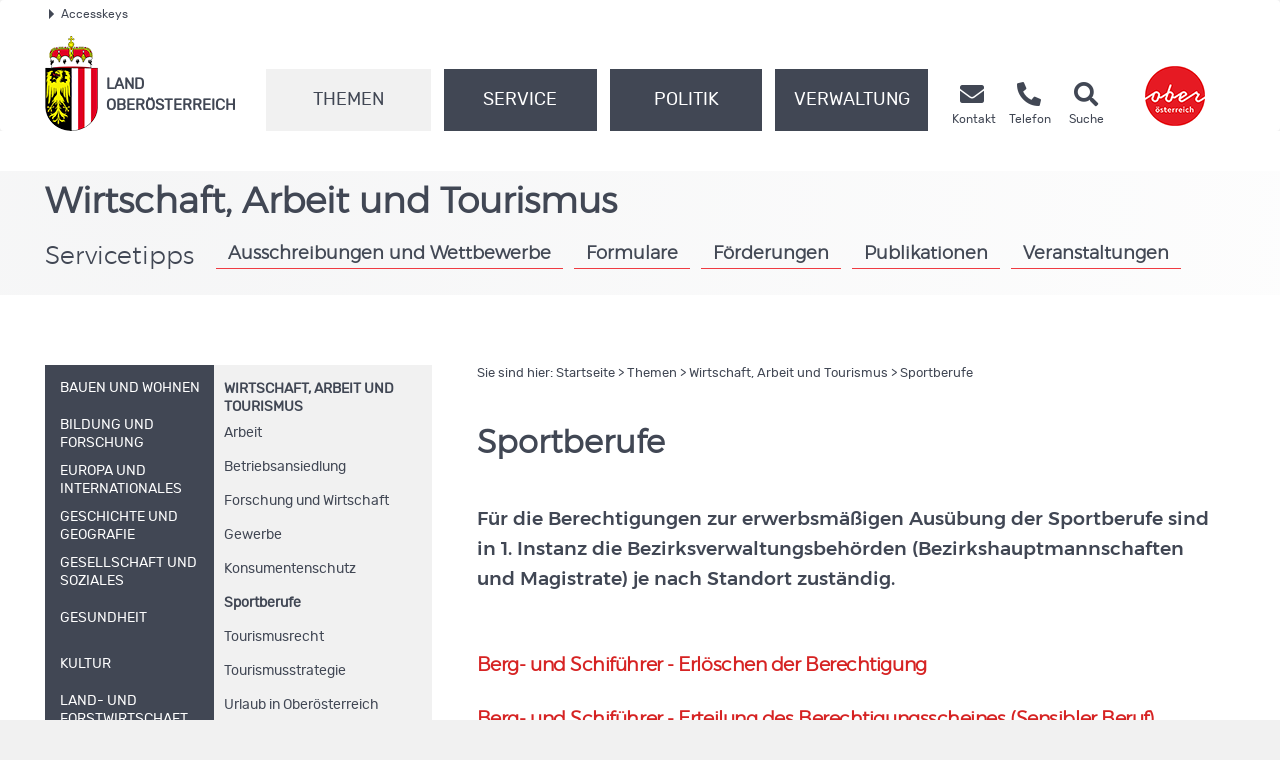

--- FILE ---
content_type: text/html;charset=UTF-8
request_url: https://www.land-oberoesterreich.gv.at/245678.htm
body_size: 15914
content:
<!DOCTYPE HTML>


<html lang="de" class="si-245678">
<head>
 









<meta http-equiv="Content-Type" content="text/html; charset=UTF-8">
<!-- PageParserMarkierungStart TITLE -->
<title>Land Ober&ouml;sterreich - Sportberufe</title>
<!-- PageParserMarkierungEnde TITLE -->
<!-- PageParserMarkierungStart HEADER -->
<meta name="description" content="Für die Berechtigungen zur erwerbsmäßigen Ausübung der Sportberufe sind in 1. Instanz die Bezirksverwaltungsbehörden (Bezirkshauptmannschaften und Magistrate) je nach Standort zuständig.">
<meta name="keywords" content="">
<meta name="ooeNavLevel" content="1234">
<meta name="pageID" content="F1090C98CE6C4899B5D3329A4BB3FB58"> 

<meta name="viewport" content="width=device-width, initial-scale=1.0, user-scalable=yes">
<meta name="verify-v1" content="RovEOJs7YADgykbVBDQrDIz56sS2kOw7HwzmUkYrqzk=">
<meta name="msvalidate.01" content="8E5ACCAF436810AE5202B68F196C21D4">
<link rel="canonical" href="https://www.land-oberoesterreich.gv.at/245678.htm">
<link href="/files/ooe2015/cdneu/css/ooeGui2015.css" rel="stylesheet" type="text/css" media="screen, print">
<link href="/files/ooe2015/cdneu/css/flexslider.css" rel="stylesheet" type="text/css" media="screen, print">
<link href="/files/ooe2015/cdneu/css/bootstrap-3.4.1.min.css" rel="stylesheet" type="text/css" media="screen, print">
<link href="/files/ooe2015/cdneu/fonts/fontawesome-free-5.15.1-web/css/all.css" rel="stylesheet">
<link href="/files/ooe2015/cdneu/css/jquery.fancybox.css" rel="stylesheet" type="text/css" media="screen">
<link href="/files/ooe2015/cdneu/css/ooe.css" rel="stylesheet" type="text/css" media="screen, print">
<link href="/files/ooe2015/cdneu/css/ooe-socialmedia.css" rel="stylesheet" type="text/css" media="screen, print">
<link href="/files/ooe2015/cdneu/css/ooe-druck.css" rel="stylesheet" type="text/css" media="print">
<!--<link href="/files/ooe2015/js/jquery-ui-1.11.3/jquery-ui.css" rel="stylesheet" type="text/css" media="screen, print">-->
<link href="/files/ooe2015/cdneu/js/bootstrap-datepicker-1.4.0/css/bootstrap-datepicker3.css" rel="stylesheet" type="text/css" media="screen, print">

<script src="/files/ooe2015/cdneu/js/jquery-3.7.1.min.js"></script>
<!--script type="text/javascript" src="/files/ooe2015/cdneu/js/jquery-migrate-1.2.1.min.js"></script-->
<script src="/files/ooe2015/cdneu/js/bootstrap-3.4.1.min.js"></script>
<script src="/files/ooe2015/cdneu/js/jquery.flexslider.js"></script>
<script src="/files/ooe2015/cdneu/js/jquery.fancybox.js"></script>
<script src="/files/ooe2015/cdneu/js/jquery.mousewheel-3.0.6.pack.js"></script>
<script src="/files/ooe2015/cdneu/js/jquery-listnav.js"></script>
<script src="/files/ooe2015/cdneu/js/ergaenzung.js"></script>
<script src="/files/ooe2015/cdneu/js/form_validator.js"></script>
<!--<script type="text/javascript" src="/files/ooe2015/js/jquery-ui.min.js"></script>-->
<script src="/files/ooe2015/cdneu/js/bootstrap-datepicker-1.4.0/js/bootstrap-datepicker.min.js"></script>
<script src="/files/ooe2015/cdneu/js/bootstrap-datepicker-1.4.0/locales/bootstrap-datepicker.de.min.js"></script>
<script src="/files/ooe2015/cdneu/js/trunk8.js"></script>
<!--[if lt IE 9]>
    <script type="text/javascript" src="/files/ooe2015/cdneu/js/respond.js"></script>
    <script type="text/javascript" src="/files/ooe2015/cdneu/js/html5.js"></script>
<![endif]-->
<script>
$(function() {
    var navLevel=$('meta[name=ooeNavLevel]');
    if (navLevel.length==0) {
        
        return;
    }
    
    var liE3Elements=$('#ooe-unternavigation ul li.ebene3');
    $.each( liE3Elements, function( key, liE3Element) {
        
        var subUL=$(liE3Element).children('ul.ooe-unternavigation_ebene4');
        if (subUL.length==0) {
            
            if ($(liE3Element).hasClass('breit44')) {
                
                $(liE3Element).removeClass('breit44').addClass('breit44oc');
            }
        } else {
        $.each(subUL, function(key, liE4Element) {
            if ($(liE4Element).children('li').length==1) {
                $('li.themaanzeigen').remove();
                $('ul.ooe-unternavigation_ebene4').remove(); 
            }
        });
        }
    });

    if ($('meta[name=ooeNavLevel]').attr("content")=="12") {
        ww = $(window).width();
        if (ww >= 992) {
            $('.ebene3').removeClass('breit44oc');
            if ($('.ebene3').has('ul')) {
                $('.link').removeClass('schmal'); 
                $('.ebene3').removeClass('breit44');
            }
        }
    }

    if ($('.breit44oc').hasClass('active')) {
        $('.ebene3').addClass('hundertprozent') ;
        $('.link').removeClass('schmal') ;
        $('.ooe-hg-ebene2').removeClass('hidden-md hidden-lg');
    }
});

$(function() {
    $('.t8-toggle').trunk8({
        fill: '...', 
        lines: 4, 
        tooltip: false
    });
    $('.t8-toggle-3').trunk8({
        fill: '...',
        lines: 3,
        tooltip: false
    });

    $(window).resize(function (event) {
        $('.t8-resize').trunk8();
    });

    if (location.hash) {
        if (location.hash.indexOf("/") == -1) {
            $('#panel' + location.hash.substring(1) + '.collapse').collapse('show');
        }
        else {
            console.log("In location.hash kommt ein Slash vor. Es könnte sich zb um die Route einer JavaScript-SPA handeln.");
        }
    }
});
</script>

<script>
<!--
/* Adressfenster für Doris */
function winopen(url,size) {
  mapw = window.open(url,"adressuche", "left=0,top=0,toolbar=yes,location=0,directories=no,status=no,menubar=no,scrollbar=no,resizable=1,width=852,height=600");
  mapw.focus();
}
/* allgemeine Funktion zum Öffnen eines Fensters; zB WAP */
function openWin (url, name, options) {
  newwin = window.open (url, name, options);
}
function MM_findObj(n, d) { //v4.01
  var p,i,x;  if(!d) d=document; if((p=n.indexOf("?"))>0&&parent.frames.length) {
    d=parent.frames[n.substring(p+1)].document; n=n.substring(0,p);}
  if(!(x=d[n])&&d.all) x=d.all[n]; for (i=0;!x&&i<d.forms.length;i++) x=d.forms[i][n];
  for(i=0;!x&&d.layers&&i<d.layers.length;i++) x=MM_findObj(n,d.layers[i].document);
  if(!x && d.getElementById) x=d.getElementById(n); return x;
}
//Adobe Imagetauschfunktion
function changeImages() {
  for (var i=0; i<changeImages.arguments.length; i+=2) {
   document[changeImages.arguments[i]].src = changeImages.arguments[i+1];
  }
}

function MM_validateForm() { //v4.0
  var i,p,q,nm,test,num,min,max,errors='',args=MM_validateForm.arguments;
  for (i=0; i<(args.length-2); i+=3) { test=args[i+2]; val=MM_findObj(args[i]);
    if (val) { nm=val.name; if ((val=val.value)!="") {
      if (test.indexOf('isEmail')!=-1) { p=val.indexOf('@');
        if (p<1 || p==(val.length-1)) errors+='- '+nm+' must contain an e-mail address.\n';
      } else if (test!='R') { num = parseFloat(val);
        if (isNaN(val)) errors+='- '+nm+' must contain a number.\n';
        if (test.indexOf('inRange') != -1) { p=test.indexOf(':');
          min=test.substring(8,p); max=test.substring(p+1);
          if (num<min || max<num) errors+='- '+nm+' must contain a number between '+min+' and '+max+'.\n';
    } } } else if (test.charAt(0) == 'R') errors += '- '+nm+' bitte ausfüllen.\n'; }
  } if (errors) alert('Folgende Formularfelder müssen ausgefüllt werden:\n'+errors);
  document.MM_returnValue = (errors == '');
}
//-->
</script>
 

<!-- SDG Beginn -->

<!-- SDG Ende -->


<meta name="geo.region" content="AT-4">
<meta name="geo.placename" content="Linz">
<meta name="geo.position" content="48.303952;14.284838">
<meta name="ICBM" content="48.303952, 14.284838">
<meta property="og:latitude" content="48.303952">
<meta property="og:longitude" content="14.284838">
<meta property="og:street_address" content="Landhausplatz 1">
<meta property="og:locality" content="Linz">
<meta property="og:region" content="Oberoesterreich">
<meta property="og:postal_code" content="4021">
<meta property="og:phone_number" content="+43 732 77 20">
<meta property="og:image" content="https://www.land-oberoesterreich.gv.at/files/ooe2015/cdneu/schema/schema_land_ooe_logo.jpg">
<meta property="og:image:type" content="image/jpeg">
<meta property="og:image:width" content="1200">
<meta property="og:image:height" content="630">
<meta property="og:title" content="Land Oberösterreich - Sportberufe">
<meta property="og:site_name" content="Land Oberösterreich">
<meta property="og:type" content="website">
<meta property="og:url" content="https://www.land-oberoesterreich.gv.at">
<meta property="og:description" content="Für die Berechtigungen zur erwerbsmäßigen Ausübung der Sportberufe sind in 1. Instanz die Bezirksverwaltungsbehörden (Bezirkshauptmannschaften und Magistrate) je nach Standort zuständig.">
<meta name="og:site_name" content="Land Oberösterreich">
<meta name="og:title" content="Land Oberösterreich - Sportberufe">
<meta name="og:type" content="website">
<meta name="og:url" content="https://www.land-oberoesterreich.gv.at">
<meta name="og:description" content="Für die Berechtigungen zur erwerbsmäßigen Ausübung der Sportberufe sind in 1. Instanz die Bezirksverwaltungsbehörden (Bezirkshauptmannschaften und Magistrate) je nach Standort zuständig.">
<meta name="og:image" content="https://www.land-oberoesterreich.gv.at/files/ooe2015/cdneu/schema/schema_land_ooe_logo.jpg">
<meta name="og:image:type" content="image/jpg">
<meta name="og:image:width" content="1200">
<meta name="og:image:height" content="630">

<script type="application/ld+json">{ 
    "@context": "http://schema.org/",
    "@type": "Organization",
      "url": "https://www.land-oberoesterreich.gv.at",
    "logo": "https://www.land-oberoesterreich.gv.at/files/ooe2015/cdneu/schema/schema_land_ooe_logo.jpg"
    }   
</script>
<script type="application/ld+json">{ 
    "@context": "http://schema.org/",
     "@type": "Place",
      "address": {
 "@type": "PostalAddress",
"addressLocality": "Linz",
"postalCode": "4021",
"streetAddress": "landhausplatz 1"
}   
}
</script>
<link rel="apple-touch-icon" sizes="57x57" href="/files/ooe2015/cdneu/favicon/apple-icon-57x57.png">
<link rel="apple-touch-icon" sizes="60x60" href="/files/ooe2015/cdneu/favicon/apple-icon-60x60.png">
<link rel="apple-touch-icon" sizes="72x72" href="/files/ooe2015/cdneu/favicon/apple-icon-72x72.png">
<link rel="apple-touch-icon" sizes="76x76" href="/files/ooe2015/cdneu/favicon/apple-icon-76x76.png">
<link rel="apple-touch-icon" sizes="114x114" href="/files/ooe2015/cdneu/favicon/apple-icon-114x114.png">
<link rel="apple-touch-icon" sizes="120x120" href="/files/ooe2015/cdneu/favicon/apple-icon-120x120.png">
<link rel="apple-touch-icon" sizes="144x144" href="/files/ooe2015/cdneu/favicon/apple-icon-144x144.png">
<link rel="apple-touch-icon" sizes="152x152" href="/files/ooe2015/cdneu/favicon/apple-icon-152x152.png">
<link rel="apple-touch-icon" sizes="180x180" href="/files/ooe2015/cdneu/favicon/apple-icon-180x180.png">
<link rel="icon" type="image/png" sizes="192x192"  href="/files/ooe2015/cdneu/favicon/android-icon-192x192.png">
<link rel="icon" type="image/png" sizes="32x32" href="/files/ooe2015/cdneu/favicon/favicon-32x32.png">
<link rel="icon" type="image/png" sizes="96x96" href="/files/ooe2015/cdneu/favicon/favicon-96x96.png">
<link rel="icon" type="image/png" sizes="16x16" href="/files/ooe2015/cdneu/favicon/favicon-16x16.png">
<link rel="manifest" href="/files/ooe2015/cdneu/favicon/manifest.json">
<meta name="msapplication-TileColor" content="#ffffff">
<meta name="msapplication-TileImage" content="/files/ooe2015/cdneu/favicon/ms-icon-144x144.png">
<meta name="theme-color" content="#ffffff">





<!--
<content_zusammenfassung>Für die Berechtigungen zur erwerbsmäßigen Ausübung der Sportberufe sind in 1. Instanz die Bezirksverwaltungsbehörden (Bezirkshauptmannschaften und Magistrate) je nach Standort zuständig.</content_zusammenfassung>
-->
<!-- PageParserMarkierungEnde HEADER -->






</head>

<body id="land" >

<!-- PageParserMarkierungStart BODY -->
<div id="header_druck" class="d-none d-print-flex justify-content-between align-items-center">
  <p><strong>Amt der <abbr title="oberösterreichisch">Oö.</abbr> Landesregierung</strong><br>4021 Linz • Landhausplatz 1<br>
    Telefon (+43 732) 77 20-0<br>
    <span lang="en">E-Mail</span> <a href="mailto:post@ooe.gv.at">post@ooe.gv.at</a><br>www.land-oberoesterreich.gv.at</p>
    <img src="/files/ooe2015/cdneu/strukturbilder/ooe_wappen_kl.png" alt="Landeswappen Oberöstereich">
</div>
<p id="top_link"><a href="#top" title="zum Seitenanfang springen"><span></span>Nach oben</a></p>
<div id="header" class="navbar navbar-default weiss-hg" role="navigation" aria-label="Hauptnavigation">
  <div class="container-fluid ooe-container position-relative">
    <!--AccessKeys-->
    <div class="row ooe-nowrap">
      <div class="panel-group ooe-panel-accesskeys col-sm-12 hidden-xs" id="accordion">
        <div class="panel panel-default ooe-panel-accesskeys">
          <a data-toggle="collapse" data-parent="#accordion" href="#collapseOne"><span class="ooe-dreieck-klein"></span>Accesskeys</a>
        </div>
      </div>
    </div>
    <div id="collapseOne" class="panel-collapse-accesskeys collapse">
      <div class="panel-body ooe-panel-accesskeys">
        <ul class="accesskey" aria-label="Liste Accesskeys">
          <li><a href="#hauptrubriken" title="Direkt zu den Hauptrubriken springen" accesskey="1">Zu den Hauptrubriken springen - Taste 1</a><span class="ooe-hidden">.</span></li>
          <li><a href="#service" title="Direkt zu den Service-Links springen" accesskey="2">Zu den Service-Links (Kontakt, Telefon und Suche) springen - Taste 2</a><span class="ooe-hidden">.</span></li>
          <li><a href="#ooe-unternavigation" title="Direkt zur Unternavigation springen" accesskey="3">Zur Unternavigation (links neben Inhaltsbereich) springen - Taste 3</a><span class="ooe-hidden">.</span></li>
          <li><a href="#inhaltsbereich" title="Direkt zum Inhalt der Seite springen" accesskey="4">Zum Inhalt springen - Taste 4</a><span class="ooe-hidden">.</span></li>      
          <li><a href="#fusszeile" title="Direkt in die Fusszeile springen" accesskey="5">Zur Fußzeile springen - Taste 5</a><span class="ooe-hidden">.</span></li>
        </ul>
      </div>
    </div><!--AccessKeys Ende-->
    <div class=" d-flex w-100 justify-content-between">
      <div class="d-lg-flex flex-fill text-left align-items-end">  
        <div class="ooe-logo d-flex align-items-end justify-content-between mb-3 mb-lg-0">
          <a href="/default.htm" class="d-flex align-items-center text-left">
            <img src="/files/ooe2015/cdneu/strukturbilder/ooe_wappen_kl.png" class="hidden-md hidden-lg mr-2 mt-3" alt="Landeswappen Oberöstereich">
            <img src="/files/ooe2015/cdneu/strukturbilder/ooe_wappen.png" class="hidden-sm hidden-xs mr-2" alt="Landeswappen Oberöstereich">
            <span class="schriftzug text-grossbuchstaben mt-4">Land <br>Oberösterreich</span>
          </a>
          <div class="navbar-header ooe-navbar-header d-flex align-items-end">
            <button type="button" class="navbar-toggle  ooe-navbar-toggle collapsed float-none mr-3" data-toggle="collapse" data-target=".navbar-collapse"> 
            <span class="fas fa-bars  fs-large fs-xl-xlarge"></span> 
            </button>
            <button type="button" class="navbar-toggle ooe-navbar-toggle Suche collapsed float-none mr-3" data-toggle="collapse" data-target=".navbar-collapse-suche">
            <span class="fas fa-search  fs-large fs-xl-xlarge"></span>
            </button>
            <div class="visible-sm-inline-block visible-xs-inline-block">
              <a href="https://www.upperaustria.at/de" target="_blank" title="Link öffnet neues Fenster">
                <img src="/files/ooe2015/cdneu/strukturbilder/standortLogo_Ooe_kl.png"  class="winzig" alt="Standortlogo Oberösterreich">
              </a> 
            </div>
          </div>
        </div>
        <div class="clear_r visible-sm visible-xs"></div>
        <div class="d-lg-flex flex-fill ooe-nopadding ooe-navbar-rubrik">
          <div class="navbar-collapse-suche collapse hidden-lg hidden-md">
            <form class="form-horizontal  ooe-suche" action="
 
 
 
 
 /suche.htm?Reset=true
 
 
 " method="GET" name="frmSearch">
              <fieldset class="cont_search_daten suchformular my-3"><legend class="sr-only">Schnellsuche</legend>
                <div class="form-group">
                  <div class="col-xs-9">
                    <input type="hidden" name="Suche" value="Suchen">
                    <input type="hidden" name="suchart" value="Amt">
                    <label for="erweitertesucheSearchQueryHeader" class="sr-only">Schnellsuche</label>
                    <input class="form-control ooe-form-control" type="search" name="suche.query" placeholder="Suchbegriff" id="erweitertesucheSearchQueryHeader">
                  </div>
                  <div class="col-xs-3">
                    <button id="Schnellsuche" name="Schnellsuche" type="submit" class="btn btn-default" title="Schnellsuche starten">Finden</button>
                  </div>
                </div>
              </fieldset>
            </form> 
          </div>
          <div class="navbar-collapse collapse ooe-nopadding w-100"><a id="hauptrubriken" class="sr-only-focusable"></a>
            <form class="form-horizontal ooe-suche ooe-suche-xxs d-none" action="
 
 
 
 
 /suche.htm?Reset=true
 
 
 " method="GET" name="frmSearch">
              <fieldset class="cont_search_daten suchformular my-3"><legend class="sr-only">Schnellsuche</legend>
                <div class="form-group">
                  <div class="col-xs-12 mb-3">
                    <input type="hidden" name="Suche" value="Suchen">
                    <input type="hidden" name="suchart" value="Amt">
                    <label for="erweitertesucheSearchQueryHeaderxxs" class="sr-only">Schnellsuche</label>
                    <input class="form-control ooe-form-control" type="search" name="suche.query" placeholder="Suchbegriff" id="erweitertesucheSearchQueryHeaderxxs">
                  </div>
                  <div class="col-xs-12">
                    <button id="Schnellsuchexxs" name="Schnellsuche" type="submit" class="btn btn-default w-100" title="Schnellsuche starten">Suchen</button>
                  </div>
                </div>
              </fieldset>
            </form>
            <ul class="nav navbar-nav ooe-hauptnav-header d-lg-flex">
              
<li class="active"><a href="/themen.htm" class="flex-fill">Themen</a><span class="ooe-hidden">.</span>
<button class="btn btn-primary visible-xs visible-sm ooe-dropdown" title="Unternavigationspunkte anzeigen" data-toggle="dropdown">
<span class="glyphicon glyphicon-plus"></span><span class="glyphicon glyphicon-minus"></span>
</button>

    <div class="dropdown-menu ooe-dropdown-menu">
        <div class="row">
            <div class="container-fluid ooe-container ">
                <div class="ooe-mouseover">
                    <p class="hidden-xs hidden-sm">Die Themen des Landes Ober&ouml;sterreich</p>
                    <ul>
                        <li><a href="/bauenundwohnen.htm" class="btn ooe-btn">Bauen und Wohnen</a><span class="ooe-hidden">.</span></li><!-- /bauenundwohnen.htm -->
 
 <li><a href="/133.htm" class="btn ooe-btn">Bildung und Forschung</a><span class="ooe-hidden">.</span></li><!-- /133.htm -->
 
 <li><a href="/203110.htm" class="btn ooe-btn">Europa und Internationales</a><span class="ooe-hidden">.</span></li><!-- /203110.htm -->
 
 <li><a href="/141017.htm" class="btn ooe-btn">Geschichte und Geografie</a><span class="ooe-hidden">.</span></li><!-- /141017.htm -->
 
 <li><a href="/139.htm" class="btn ooe-btn">Gesellschaft und Soziales</a><span class="ooe-hidden">.</span></li><!-- /139.htm -->
 
 <li><a href="/141.htm" class="btn ooe-btn">Gesundheit</a><span class="ooe-hidden">.</span></li><!-- /141.htm -->
 
 <li><a href="/kultur.htm" class="btn ooe-btn">Kultur</a><span class="ooe-hidden">.</span></li><!-- /kultur.htm -->
 
 <li><a href="/147.htm" class="btn ooe-btn">Land- und Forstwirtschaft</a><span class="ooe-hidden">.</span></li><!-- /147.htm -->
 
 <li><a href="/89557.htm" class="btn ooe-btn">Sicherheit und Ordnung</a><span class="ooe-hidden">.</span></li><!-- /89557.htm -->
 
 <li><a href="/151.htm" class="btn ooe-btn">Sport und Freizeit</a><span class="ooe-hidden">.</span></li><!-- /151.htm -->
 
 <li><a href="/statistik.htm" class="btn ooe-btn">Statistik</a><span class="ooe-hidden">.</span></li><!-- /statistik.htm -->
 
 <li><a href="/153.htm" class="btn ooe-btn">Umwelt und Natur</a><span class="ooe-hidden">.</span></li><!-- /153.htm -->
 
 <li><a href="/528685.htm" class="btn ooe-btn">Verkehr</a><span class="ooe-hidden">.</span></li><!-- /528685.htm -->
 
 <li><a href="/157.htm" class="btn ooe-btn active">Wirtschaft, Arbeit und Tourismus</a><span class="ooe-hidden">.</span></li><!-- /157.htm -->
 
                    </ul>
                    <div class="clear"></div>
                </div>
            </div>
        </div>
    </div>

</li>

 
<li><a href="/buergerservice.htm" class="flex-fill">Service</a><span class="ooe-hidden">.</span>
<button class="btn btn-primary visible-xs visible-sm ooe-dropdown" title="Unternavigationspunkte anzeigen" data-toggle="dropdown">
<span class="glyphicon glyphicon-plus"></span>
<span class="glyphicon glyphicon-minus"></span>
</button>

    <div class="dropdown-menu ooe-dropdown-menu">
        <div class="row">
            <div class="container-fluid ooe-container ">
                <div class="ooe-mouseover">
                    <p class="hidden-xs hidden-sm"><span lang="en">Online</span>-Service rund um die Uhr</p>
                    <ul>
                        <li><a href="/amtstafel.htm" class="btn ooe-btn">Amtstafel</a><span class="ooe-hidden">.</span></li><!-- /amtstafel.htm -->
 
 <li><a href="/egov.htm" class="btn ooe-btn"><span lang="en">E-Government</span></a><span class="ooe-hidden">.</span></li><!-- /egov.htm -->
 
 <li><a href="/foerderungen.htm" class="btn ooe-btn">Förderungen</a><span class="ooe-hidden">.</span></li><!-- /foerderungen.htm -->
 
 <li><a href="/formulare.htm" class="btn ooe-btn">Formulare</a><span class="ooe-hidden">.</span></li><!-- /formulare.htm -->
 
 <li><a href="/12427.htm" class="btn ooe-btn">Info- und Beratungsstellen</a><span class="ooe-hidden">.</span></li><!-- /12427.htm -->
 
 <li><a href="/12090.htm" class="btn ooe-btn">Medien</a><span class="ooe-hidden">.</span></li><!-- /12090.htm -->
 
 <li><a href="/141018.htm" class="btn ooe-btn">Serviceangebote</a><span class="ooe-hidden">.</span></li><!-- /141018.htm -->
 
 <li><a href="/opendata.htm" class="btn ooe-btn">Open Data</a><span class="ooe-hidden">.</span></li><!-- /opendata.htm -->
 
 <li><a href="https://www2.land-oberoesterreich.gv.at/internetpub/InternetPubPublikationenKategorien.jsp?SessionID=SID-C8A7FA8B-57F4A356&amp;xmlid=Seiten%2F245678.htm&amp;dest=ooe" class="btn ooe-btn">Publikationen</a><span class="ooe-hidden">.</span></li><!-- /was_internetpub.htm -->
 
 <li><a href="/veranstaltungen.htm" class="btn ooe-btn">Veranstaltungen</a><span class="ooe-hidden">.</span></li><!-- /veranstaltungen.htm -->
 
 
                    </ul>
                    <div class="clear"></div>
                </div>
            </div>
        </div>
    </div>

</li>

 
<li><a href="/45462.htm" class="flex-fill">Politik</a><span class="ooe-hidden">.</span>
<button class="btn btn-primary visible-xs visible-sm ooe-dropdown" title="Unternavigationspunkte anzeigen" data-toggle="dropdown">
<span class="glyphicon glyphicon-plus"></span>
<span class="glyphicon glyphicon-minus"></span>
</button>

    <div class="dropdown-menu ooe-dropdown-menu">
        <div class="row">
            <div class="container-fluid ooe-container ">
                <div class="ooe-mouseover">
                    <p class="hidden-xs hidden-sm">Ober&ouml;sterreich und seine Politik</p>
                    <ul>
                        <li><a href="/trauer.htm" class="btn ooe-btn">Trauer um <abbr title="Doktor">Dr.</abbr> Josef Ratzenböck</a><span class="ooe-hidden">.</span></li><!-- /trauer.htm -->
 
 <li><a href="/landtag.htm" class="btn ooe-btn">Landtag</a><span class="ooe-hidden">.</span></li><!-- /landtag.htm -->
 
 <li><a href="/12160.htm" class="btn ooe-btn">Landesregierung</a><span class="ooe-hidden">.</span></li><!-- /12160.htm -->
 
 <li><a href="/12161.htm" class="btn ooe-btn">Recht</a><span class="ooe-hidden">.</span></li><!-- /12161.htm -->
 
 <li><a href="/wahlen.htm" class="btn ooe-btn">Wahlen</a><span class="ooe-hidden">.</span></li><!-- /wahlen.htm -->
 
 <li><a href="/12162.htm" class="btn ooe-btn">Budget</a><span class="ooe-hidden">.</span></li><!-- /12162.htm -->
 
 
                    </ul>
                    <div class="clear"></div>
                </div>
            </div>
        </div>
    </div>

</li>

 
<li><a href="/12118.htm" class="flex-fill">Verwaltung</a><span class="ooe-hidden">.</span>
<button class="btn btn-primary visible-xs visible-sm ooe-dropdown" title="Unternavigationspunkte anzeigen" data-toggle="dropdown">
<span class="glyphicon glyphicon-plus"></span>
<span class="glyphicon glyphicon-minus"></span>
</button>

    <div class="dropdown-menu ooe-dropdown-menu">
        <div class="row">
            <div class="container-fluid ooe-container ">
                <div class="ooe-mouseover">
                    <p class="hidden-xs hidden-sm"><abbr title="oberösterreichisch">O&ouml;.</abbr> Landesverwaltung im Dienste der B&uuml;rgerinnen und B&uuml;rger</p>
                    <ul>
                        <li><a href="/12735.htm" class="btn ooe-btn">Amt der <abbr title="oberösterreichisch">Oö.</abbr> Landesregierung</a><span class="ooe-hidden">.</span></li><!-- /12735.htm -->
 
 <li><a href="/12737.htm" class="btn ooe-btn">Bezirkshauptmannschaften</a><span class="ooe-hidden">.</span></li><!-- /12737.htm -->
 
 <li><a href="/38526.htm" class="btn ooe-btn">Gemeinden</a><span class="ooe-hidden">.</span></li><!-- /38526.htm -->
 
 <li><a href="/141020.htm" class="btn ooe-btn">Sonstige Einrichtungen</a><span class="ooe-hidden">.</span></li><!-- /141020.htm -->
 
 <li><a href="/141021.htm" class="btn ooe-btn">Landesdienst</a><span class="ooe-hidden">.</span></li><!-- /141021.htm -->
 
 
                    </ul>
                    <div class="clear"></div>
                </div>
            </div>
        </div>
    </div>

</li>

 
<li class="visible-xs visible-sm"><a href="/12086.htm">Kontakt</a><span class="ooe-hidden">.</span>
<button class="btn btn-primary visible-xs visible-sm ooe-dropdown" title="Unternavigationspunkte anzeigen" data-toggle="dropdown">
<span class="glyphicon glyphicon-plus"></span>
<span class="glyphicon glyphicon-minus"></span>
</button>
    <div class="dropdown-menu ooe-dropdown-menu">
        <div class="row">
            <div class="container-fluid ooe-container">
                <div class="ooe-mouseover">
                    <ul>
                        <li><a href="/520918.htm" class="btn ooe-btn">Kontaktmöglichkeiten</a><span class="ooe-hidden">.</span></li><!-- /520918.htm -->
 
 <li><a href="/190686.htm" class="btn ooe-btn"><span lang="en">E-Mail</span>-Verschlüsselung</a><span class="ooe-hidden">.</span></li><!-- /190686.htm -->
 
 <li><a href="/amtssignatur.htm" class="btn ooe-btn">Amtssignatur </a><span class="ooe-hidden">.</span></li><!-- /amtssignatur.htm -->
 
 <li><a href="/externemeldestelle.htm" class="btn ooe-btn">Meldung nach <abbr title="oberösterreichisch">Oö.</abbr> HSchG</a><span class="ooe-hidden">.</span></li><!-- /externemeldestelle.htm -->
 
 <li><a href="/termin.htm" class="btn ooe-btn"><span lang="en">Online</span>-Terminvereinbarung</a><span class="ooe-hidden">.</span></li><!-- /termin.htm -->
 
 <li><a href="https://www2.land-oberoesterreich.gv.at/internettel/Start.jsp?SessionID=SID-C8A7FA8B-57F4A356" class="btn ooe-btn">Telefonbuch</a><span class="ooe-hidden">.</span></li><!-- /was_internettel.htm -->
 
 <li><a href="/240736.htm" class="btn ooe-btn">Barrierefreiheit</a><span class="ooe-hidden">.</span></li><!-- /240736.htm -->
 
 <li><a href="/nutzungsbedingungen.htm" class="btn ooe-btn">Nutzungsbedingungen</a><span class="ooe-hidden">.</span></li><!-- /nutzungsbedingungen.htm -->
 
 <li><a href="/13001.htm" class="btn ooe-btn">Impressum</a><span class="ooe-hidden">.</span></li><!-- /13001.htm -->
 
 <li><a href="/datenschutz.htm" class="btn ooe-btn">Datenschutz</a><span class="ooe-hidden">.</span></li><!-- /datenschutz.htm -->
 
 
                    </ul>
                    <div class="clear"></div>
                </div>
            </div>
        </div>
    </div>
</li>         
    
 
 
 
 
            </ul>
          </div>
        </div>
        <div class="service d-none d-lg-flex ooe-nopadding"><a id="service"></a>  
          <ul class="nav navbar-nav ooe-metanav-header d-flex w-100">
            <li class="Kontakt"><a href="/12086.htm"><span class="fas fa-envelope fs-large fs-xl-xlarge"></span>
        <span class="hidden-md hidden-sm">
            <br>Kontakt</span></a><span class="ooe-hidden">.</span></li><!-- /12086.htm --><li class="Telefonbuch"><a href="https://www2.land-oberoesterreich.gv.at/internettel/Start.jsp?SessionID=SID-C8A7FA8B-57F4A356"><span class="fas fa-phone-alt fs-large fs-xl-xlarge"></span>
        <span class="hidden-md hidden-sm">
            <br>Telefon</span></a><span class="ooe-hidden">.</span></li><!-- /was_internettel.htm --><li class="Suche"><a href="/suche.htm?Reset=true"><span class="fas fa-search fs-large fs-xl-xlarge"></span>
        <span class="hidden-md hidden-sm">
            <br>Suche</span></a><span class="ooe-hidden">.</span></li><!-- /suche.htm -->
          </ul>
        </div>
      </div>
      <div class="d-none d-lg-flex">
        <a href="https://www.upperaustria.at/de" target="_blank" title="Link öffnet neues Fenster">
        <img src="/files/ooe2015/cdneu/strukturbilder/standortLogo_Ooe.png" alt="Standortlogo Oberösterreich">
        </a> 
      </div>
    </div>
  </div>
</div><!-- id=header ENDE -->
<!--Inhaltsbereich-->
<div id="content" class="folgeseite">
  <div class="container-fluid p-0 hidden-print" id="ausnahmezustand">
    <div class="col-12 ausnahmezustand-hg">
      <a href="https://corona.ooe.gv.at" target="_blank" title="Website wird in einem neuen Fenster geöffnet">
        Coronavirus: Aktuelle Informationen
        <span class="fas fa-viruses fs-large fs-xl-xlarge"></span>
      </a>
    </div>
  </div>
  <div class="container-fluid p-0">
  
    
    <div class="schaufenster Themen hidden-sm hidden-xs">
        <div class="slides ooe-container m-auto">
            <div class="schaufenster-icon">
                <div class="col-sm-12">
                    <p class="ueberschrift">Wirtschaft, Arbeit und Tourismus</p>
                    
                    <p class="servicetipps hidden-xs">Servicetipps</p>
                    <button type="button" class="btn ooe-btn servicetipps collapsed visible-sm visible-xs" data-toggle="collapse" data-target=".navbar-collapse-servicetipps">
                        <span class="sr-only">Servicetipps öffnen und schließen</span>
                        Servicetipps
                    </button>
                    <div class="navbar-collapse navbar-collapse-servicetipps collapse">
                    <ul class="d-flex flex-wrap">
                      
                        <li><a href="/33221.htm" class="btn ooe-btn">
                            Ausschreibungen und Wettbewerbe
                            
                       </a><span class="ooe-hidden">.</span><!--/33221.htm--></li>
                         
                        <li><a href="/12855.htm" class="btn ooe-btn">
                            Formulare
                            
                       </a><span class="ooe-hidden">.</span><!--/12855.htm--></li>
                         
                        <li><a href="/12854.htm" class="btn ooe-btn">
                            F&ouml;rderungen
                            
                       </a><span class="ooe-hidden">.</span><!--/12854.htm--></li>
                         
                        <li><a href="https://www2.land-oberoesterreich.gv.at/internetpub/InternetPubPublikationenKategorien.jsp?dest=ooeInternetPubPublikationenKategorien.jsp?SessionID=SID-C8A7FA8B-57F4A356&amp;xmlid=Seiten%2F245678.htm&amp;dest=ooe" class="btn ooe-btn">
                            Publikationen
                            
                       </a><span class="ooe-hidden">.</span><!--/was_internetpub.htm--></li>
                         
                        <li><a href="/veranstaltungen.htm" class="btn ooe-btn">
                            Veranstaltungen
                            
                       </a><span class="ooe-hidden">.</span><!--/veranstaltungen.htm--></li>
                            
                    </ul>
                    
                </div>
            </div>
        </div>
    </div>

    
  
   </div>
  <div class="container-fluid ooe-container">
    <div class="row content">
      <div class="col-sm-4 ooe-hg-ebene3 hidden-xs hidden-sm"></div>
      <div class="col-sm-4 ooe-hg-ebene2 hidden-xs hidden-sm hidden-md hidden-lg"></div> 
      <div class="col-sm-4 ooe-hg-ebene2-schmal active hidden-xs hidden-sm"></div> 
      <div id="ooe-unternavigation" class="col-md-4 col-sm-12 col-xs-12 pl-lg-0" role="navigation" aria-label="Unternavigation">
        <ul class="ooe-unternavigation">       
          
    <li class="ebene3 breit44">
    <button type="button" class="navbar-toggle ooe-navbar-toggle unav-toggle collapsed visible-sm visible-xs" data-toggle="collapse" data-target=".ooe-unternavigation_ebene4">
        <span class="sr-only">Navigationsmenü öffnen und schließen</span>
        <span class="glyphicon glyphicon-plus"></span>
        <span class="glyphicon glyphicon-minus"></span>
    </button>
    <a href="/bauenundwohnen.htm" class="link schmal"><span class="vertikale-ausrichtung">
        <span class="navpunkt">Bauen und Wohnen</span>
    </span></a><span class="ooe-hidden">.</span><span class="wirklich-unsichtbar">/bauenundwohnen.htm</span></li>

 
    <li class="ebene3 breit44">
    <button type="button" class="navbar-toggle ooe-navbar-toggle unav-toggle collapsed visible-sm visible-xs" data-toggle="collapse" data-target=".ooe-unternavigation_ebene4">
        <span class="sr-only">Navigationsmenü öffnen und schließen</span>
        <span class="glyphicon glyphicon-plus"></span>
        <span class="glyphicon glyphicon-minus"></span>
    </button>
    <a href="/133.htm" class="link schmal"><span class="vertikale-ausrichtung">
            <span class="navpunkt">Bildung und Forschung</span>
        </span></a><span class="ooe-hidden">.</span><span class="wirklich-unsichtbar">/133.htm</span></li>

 
    <li class="ebene3 breit44">
    <button type="button" class="navbar-toggle ooe-navbar-toggle unav-toggle collapsed visible-sm visible-xs" data-toggle="collapse" data-target=".ooe-unternavigation_ebene4">
        <span class="sr-only">Navigationsmenü öffnen und schließen</span>
        <span class="glyphicon glyphicon-plus"></span>
        <span class="glyphicon glyphicon-minus"></span>
    </button>
    <a href="/203110.htm" class="link schmal"><span class="vertikale-ausrichtung">
            <span class="navpunkt">Europa und Internationales</span>
        </span></a><span class="ooe-hidden">.</span><span class="wirklich-unsichtbar">/203110.htm</span></li>

 
    <li class="ebene3 breit44">
    <button type="button" class="navbar-toggle ooe-navbar-toggle unav-toggle collapsed visible-sm visible-xs" data-toggle="collapse" data-target=".ooe-unternavigation_ebene4">
        <span class="sr-only">Navigationsmenü öffnen und schließen</span>
        <span class="glyphicon glyphicon-plus"></span>
        <span class="glyphicon glyphicon-minus"></span>
    </button>
    <a href="/141017.htm" class="link schmal"><span class="vertikale-ausrichtung">
            <span class="navpunkt">Geschichte und Geografie</span>
        </span></a><span class="ooe-hidden">.</span><span class="wirklich-unsichtbar">/141017.htm</span></li>

 
    <li class="ebene3 breit44">
    <button type="button" class="navbar-toggle ooe-navbar-toggle unav-toggle collapsed visible-sm visible-xs" data-toggle="collapse" data-target=".ooe-unternavigation_ebene4">
        <span class="sr-only">Navigationsmenü öffnen und schließen</span>
        <span class="glyphicon glyphicon-plus"></span>
        <span class="glyphicon glyphicon-minus"></span>
    </button>
    <a href="/139.htm" class="link schmal"><span class="vertikale-ausrichtung">
            <span class="navpunkt">Gesellschaft und Soziales</span>
        </span></a><span class="ooe-hidden">.</span><span class="wirklich-unsichtbar">/139.htm</span></li>

 
    <li class="ebene3 breit44">
    <button type="button" class="navbar-toggle ooe-navbar-toggle unav-toggle collapsed visible-sm visible-xs" data-toggle="collapse" data-target=".ooe-unternavigation_ebene4">
        <span class="sr-only">Navigationsmenü öffnen und schließen</span>
        <span class="glyphicon glyphicon-plus"></span>
        <span class="glyphicon glyphicon-minus"></span>
    </button>
    <a href="/141.htm" class="link schmal"><span class="vertikale-ausrichtung">
        <span class="navpunkt">Gesundheit</span>
    </span></a><span class="ooe-hidden">.</span><span class="wirklich-unsichtbar">/141.htm</span></li>

 
    <li class="ebene3 breit44">
    <button type="button" class="navbar-toggle ooe-navbar-toggle unav-toggle collapsed visible-sm visible-xs" data-toggle="collapse" data-target=".ooe-unternavigation_ebene4">
        <span class="sr-only">Navigationsmenü öffnen und schließen</span>
        <span class="glyphicon glyphicon-plus"></span>
        <span class="glyphicon glyphicon-minus"></span>
    </button>
    <a href="/kultur.htm" class="link schmal"><span class="vertikale-ausrichtung">
        <span class="navpunkt">Kultur</span>
    </span></a><span class="ooe-hidden">.</span><span class="wirklich-unsichtbar">/kultur.htm</span></li>

 
    <li class="ebene3 breit44">
    <button type="button" class="navbar-toggle ooe-navbar-toggle unav-toggle collapsed visible-sm visible-xs" data-toggle="collapse" data-target=".ooe-unternavigation_ebene4">
        <span class="sr-only">Navigationsmenü öffnen und schließen</span>
        <span class="glyphicon glyphicon-plus"></span>
        <span class="glyphicon glyphicon-minus"></span>
    </button>
    <a href="/147.htm" class="link schmal"><span class="vertikale-ausrichtung">
            <span class="navpunkt">Land- und Forstwirtschaft</span>
        </span></a><span class="ooe-hidden">.</span><span class="wirklich-unsichtbar">/147.htm</span></li>

 
    <li class="ebene3 breit44">
    <button type="button" class="navbar-toggle ooe-navbar-toggle unav-toggle collapsed visible-sm visible-xs" data-toggle="collapse" data-target=".ooe-unternavigation_ebene4">
        <span class="sr-only">Navigationsmenü öffnen und schließen</span>
        <span class="glyphicon glyphicon-plus"></span>
        <span class="glyphicon glyphicon-minus"></span>
    </button>
    <a href="/89557.htm" class="link schmal"><span class="vertikale-ausrichtung">
            <span class="navpunkt">Sicherheit und Ordnung</span>
        </span></a><span class="ooe-hidden">.</span><span class="wirklich-unsichtbar">/89557.htm</span></li>

 
    <li class="ebene3 breit44">
    <button type="button" class="navbar-toggle ooe-navbar-toggle unav-toggle collapsed visible-sm visible-xs" data-toggle="collapse" data-target=".ooe-unternavigation_ebene4">
        <span class="sr-only">Navigationsmenü öffnen und schließen</span>
        <span class="glyphicon glyphicon-plus"></span>
        <span class="glyphicon glyphicon-minus"></span>
    </button>
    <a href="/151.htm" class="link schmal"><span class="vertikale-ausrichtung">
            <span class="navpunkt">Sport und Freizeit</span>
        </span></a><span class="ooe-hidden">.</span><span class="wirklich-unsichtbar">/151.htm</span></li>

 
    <li class="ebene3 breit44">
    <button type="button" class="navbar-toggle ooe-navbar-toggle unav-toggle collapsed visible-sm visible-xs" data-toggle="collapse" data-target=".ooe-unternavigation_ebene4">
        <span class="sr-only">Navigationsmenü öffnen und schließen</span>
        <span class="glyphicon glyphicon-plus"></span>
        <span class="glyphicon glyphicon-minus"></span>
    </button>
    <a href="/statistik.htm" class="link schmal"><span class="vertikale-ausrichtung">
        <span class="navpunkt">Statistik</span>
    </span></a><span class="ooe-hidden">.</span><span class="wirklich-unsichtbar">/statistik.htm</span></li>

 
    <li class="ebene3 breit44">
    <button type="button" class="navbar-toggle ooe-navbar-toggle unav-toggle collapsed visible-sm visible-xs" data-toggle="collapse" data-target=".ooe-unternavigation_ebene4">
        <span class="sr-only">Navigationsmenü öffnen und schließen</span>
        <span class="glyphicon glyphicon-plus"></span>
        <span class="glyphicon glyphicon-minus"></span>
    </button>
    <a href="/153.htm" class="link schmal"><span class="vertikale-ausrichtung">
        <span class="navpunkt">Umwelt und Natur</span>
    </span></a><span class="ooe-hidden">.</span><span class="wirklich-unsichtbar">/153.htm</span></li>

 
    <li class="ebene3 breit44">
    <button type="button" class="navbar-toggle ooe-navbar-toggle unav-toggle collapsed visible-sm visible-xs" data-toggle="collapse" data-target=".ooe-unternavigation_ebene4">
        <span class="sr-only">Navigationsmenü öffnen und schließen</span>
        <span class="glyphicon glyphicon-plus"></span>
        <span class="glyphicon glyphicon-minus"></span>
    </button>
    <a href="/528685.htm" class="link schmal"><span class="vertikale-ausrichtung">
        <span class="navpunkt">Verkehr</span>
    </span></a><span class="ooe-hidden">.</span><span class="wirklich-unsichtbar">/528685.htm</span></li>

 
            <li class="ebene3 active
             breit44
                ">
                <button type="button" class="navbar-toggle ooe-navbar-toggle unav-toggle collapsed visible-sm visible-xs" data-toggle="collapse" data-target=".ooe-unternavigation_ebene4">
                    <span class="sr-only">Navigationsmenü öffnen und schließen</span>
                    <span class="glyphicon glyphicon-plus"></span>
                    <span class="glyphicon glyphicon-minus"></span>
                </button>
                <a href="/157.htm" class="link schmal">
                    <span class="vertikale-ausrichtung">
                        <span class="navpunkt">
           Wirtschaft, Arbeit und Tourismus
            </span></span></a><span class="ooe-hidden">.</span><span class="wirklich-unsichtbar">/157.htm</span>
          
                            <ul class="ooe-unternavigation_ebene4 active collapse">
                                <li class="themazeigen">
                                    <a href="/157.htm">
                        Wirtschaft, Arbeit und Tourismus
                                    </a><span class="ooe-hidden">.</span></li>
                                    
    <li><a href="/164824.htm" class="ebene4">
        Arbeit
        
        </a><span class="ooe-hidden">.</span></li><span class="wirklich-unsichtbar">/164824.htm</span>
 
    <li><a href="/49303.htm" class="ebene4">
        Betriebsansiedlung
        
        </a><span class="ooe-hidden">.</span></li><span class="wirklich-unsichtbar">/49303.htm</span>
 
    <li><a href="/49302.htm" class="ebene4">
        Forschung und Wirtschaft
        
        </a><span class="ooe-hidden">.</span></li><span class="wirklich-unsichtbar">/49302.htm</span>
 
    <li><a href="/705.htm" class="ebene4">
        Gewerbe
        
        </a><span class="ooe-hidden">.</span></li><span class="wirklich-unsichtbar">/705.htm</span>
 
    <li><a href="/713.htm" class="ebene4">
        Konsumentenschutz
        
        </a><span class="ooe-hidden">.</span></li><span class="wirklich-unsichtbar">/713.htm</span>
 <li><a href="/245678.htm" class="ebene4 active">Sportberufe</a><span class="ooe-hidden">.</span></li><span class="wirklich-unsichtbar">/245678.htm</span>
 
    <li><a href="/718.htm" class="ebene4">
        Tourismusrecht
        
        </a><span class="ooe-hidden">.</span></li><span class="wirklich-unsichtbar">/718.htm</span>
 
    <li><a href="/101574.htm" class="ebene4">
        Tourismusstrategie
        
        </a><span class="ooe-hidden">.</span></li><span class="wirklich-unsichtbar">/101574.htm</span>
 
    <li><a href="/12154.htm" class="ebene4">
        Urlaub in Oberösterreich
        
        </a><span class="ooe-hidden">.</span></li><span class="wirklich-unsichtbar">/12154.htm</span>
 
    <li><a href="/710.htm" class="ebene4">
        Wirtschaftsrecht
        
        </a><span class="ooe-hidden">.</span></li><span class="wirklich-unsichtbar">/710.htm</span>
 
                          
                                <li class="visible-sm visible-xs">
                                    <a href="/33221.htm" class="btn ooe-btn">
                                    
                                    Ausschreibungen und Wettbewerbe
                                        
                                    </a><span class="ooe-hidden">.</span><span class="wirklich-unsichtbar">/33221.htm</span>
                                </li>
                              
                                <li class="visible-sm visible-xs">
                                    <a href="/12855.htm" class="btn ooe-btn">
                                    
                                    Formulare
                                        
                                    </a><span class="ooe-hidden">.</span><span class="wirklich-unsichtbar">/12855.htm</span>
                                </li>
                              
                                <li class="visible-sm visible-xs">
                                    <a href="/12854.htm" class="btn ooe-btn">
                                    
                                    Förderungen
                                        
                                    </a><span class="ooe-hidden">.</span><span class="wirklich-unsichtbar">/12854.htm</span>
                                </li>
                              
                                <li class="visible-sm visible-xs">
                                    <a href="https://www2.land-oberoesterreich.gv.at/internetpub/InternetPubPublikationenKategorien.jsp?SessionID=SID-C8A7FA8B-57F4A356&amp;xmlid=Seiten%2F245678.htm&amp;dest=ooe" class="btn ooe-btn">
                                    
                                    Publikationen
                                        
                                    </a><span class="ooe-hidden">.</span><span class="wirklich-unsichtbar">/was_internetpub.htm</span>
                                </li>
                              
                                <li class="visible-sm visible-xs">
                                    <a href="/veranstaltungen.htm" class="btn ooe-btn">
                                    
                                    Veranstaltungen
                                        
                                    </a><span class="ooe-hidden">.</span><span class="wirklich-unsichtbar">/veranstaltungen.htm</span>
                                </li>
                            
                            </ul>
                        </li>

        </ul>
        <div class="clear"></div>
      </div>
      <div id="inhalt" class="col-md-8 col-sm-12" role="main">
        
        <div id="pfadangabe" class="hidden-sm hidden-xs">Sie sind hier: <ul class="list-unstyled p-0"><li><a href="/default.htm" class="grau">Startseite</a><span class="ooe-hidden">.</span></li><li>&nbsp;&gt; <a href="/themen.htm" class="grau">Themen</a><span class="ooe-hidden">.</span><!-- /themen.htm --><li>&nbsp;&gt; <a href="/157.htm" class="grau">Wirtschaft, Arbeit und Tourismus</a><span class="ooe-hidden">.</span><!-- /157.htm --><li>&nbsp;&gt; <a href="/245678.htm" class="grau">Sportberufe</a><span class="ooe-hidden">.</span><!-- /245678.htm --></li></li></li></ul><!--EndBreadcrumb--></div>
        
        
        
        
<!-- PageParserMarkierungEnde BODY -->
<!-- Inhalt (Start)--><a id="inhaltsbereich" class="sr-only-focusable"></a>
<!-- PageParserMarkierungStart UEBERSCHRIFT -->
        
        
        
        
                
                
                
                
                
                
        
        
        
        
        <h1>
        
          Sportberufe
        
        </h1>
        
        <p class="einleitung sichtbar">Für die Berechtigungen zur erwerbsmäßigen Ausübung der Sportberufe sind in 1. Instanz die Bezirksverwaltungsbehörden (Bezirkshauptmannschaften und Magistrate) je nach Standort zuständig.</p>
        
<!-- PageParserMarkierungEnde UEBERSCHRIFT -->
        
<!-- PageParserMarkierungStart INHALT -->
        <div class="text">
          
          
          <!-- Seitenraster -->
          
          
          <!-- lis_nav_main BEGINN -->
          
          
          
         
          
           
          <ul class="navigationsliste mit Einleitung">
            
            
              <li>
              <span class="stretched-link-box">
                <h2><a class="stretched-link" href="/246064.htm">Berg- und Schif&uuml;hrer - Erl&ouml;schen der Berechtigung</a><span class="ooe-hidden">.</span>
                  
                  
                </h2>
                
              </span>
              </li>
               
            
            
              <li>
              <span class="stretched-link-box">
                <h2><a class="stretched-link" href="/246032.htm">Berg- und Schif&uuml;hrer - Erteilung des Berechtigungsscheines (Sensibler Beruf)</a><span class="ooe-hidden">.</span>
                  
                  
                </h2>
                
              </span>
              </li>
               
            
            
              <li>
              <span class="stretched-link-box">
                <h2><a class="stretched-link" href="/246079.htm">Campingplatz – Bewilligung</a><span class="ooe-hidden">.</span>
                  
                  
                </h2>
                
              </span>
              </li>
               
            
            
              <li>
              <span class="stretched-link-box">
                <h2><a class="stretched-link" href="/246113.htm">Canyoningf&uuml;hrer – Erl&ouml;schen der Berechtigung</a><span class="ooe-hidden">.</span>
                  
                  
                </h2>
                
              </span>
              </li>
               
            
            
              <li>
              <span class="stretched-link-box">
                <h2><a class="stretched-link" href="/246090.htm">Canyoningf&uuml;hrer – Erteilung der Berechtigung (Berechtigungsschein)</a><span class="ooe-hidden">.</span>
                  
                  
                </h2>
                
              </span>
              </li>
               
            
            
              <li>
              <span class="stretched-link-box">
                <h2><a class="stretched-link" href="/246121.htm">Schischulen – Fortbetriebsrecht</a><span class="ooe-hidden">.</span>
                  
                  
                </h2>
                
              </span>
              </li>
               
            
            
              <li>
              <span class="stretched-link-box">
                <h2><a class="stretched-link" href="/246137.htm">Schiunterricht – Erl&ouml;schen der Berechtigung</a><span class="ooe-hidden">.</span>
                  
                  
                </h2>
                
              </span>
              </li>
               
            
            
              <li>
              <span class="stretched-link-box">
                <h2><a class="stretched-link" href="/246143.htm">Schiunterricht – Erteilung eines Berechtigungsscheines</a><span class="ooe-hidden">.</span>
                  
                  
                </h2>
                
              </span>
              </li>
               
            
            
              <li>
              <span class="stretched-link-box">
                <h2><a class="stretched-link" href="/246175.htm">Sportkletterf&uuml;hrer – Erl&ouml;schen der Berechtigung</a><span class="ooe-hidden">.</span>
                  
                  
                </h2>
                
              </span>
              </li>
               
            
            
              <li>
              <span class="stretched-link-box">
                <h2><a class="stretched-link" href="/246156.htm">Sportkletterf&uuml;hrer – Erteilung der Berechtigung (Berechtigungsschein)</a><span class="ooe-hidden">.</span>
                  
                  
                </h2>
                
              </span>
              </li>
               
            
            
              <li>
              <span class="stretched-link-box">
                <h2><a class="stretched-link" href="/246181.htm">Sportunterricht – Erl&ouml;schen der Berechtigung f&uuml;r eine bestimmte Sportart</a><span class="ooe-hidden">.</span>
                  
                  
                </h2>
                
              </span>
              </li>
               
            
            
              <li>
              <span class="stretched-link-box">
                <h2><a class="stretched-link" href="/246178.htm">Sportunterricht – Erteilung der Berechtigung (Berechtigungsschein) f&uuml;r eine bestimmte Sportart</a><span class="ooe-hidden">.</span>
                  
                  
                </h2>
                
              </span>
              </li>
               
            
            
              <li>
              <span class="stretched-link-box">
                <h2><a class="stretched-link" href="/246283.htm">Wander- und Schneeschuhf&uuml;hrer – Erl&ouml;schen der Berechtigung</a><span class="ooe-hidden">.</span>
                  
                  
                </h2>
                
              </span>
              </li>
               
            
            
              <li>
              <span class="stretched-link-box">
                <h2><a class="stretched-link" href="/246279.htm">Wander- und Schneeschuhf&uuml;hrer – Erteilung der Berechtigung (Berechtigungsschein)</a><span class="ooe-hidden">.</span>
                  
                  
                </h2>
                
              </span>
              </li>
               
            
          </ul>
          
<!-- lis_nav_main ENDE -->
<!-- PageParserMarkierungEnde INHALT -->
<!-- PageParserMarkierungStart INHALT2 -->
          
          
        </div>
        
          </span>
        
        
<!-- PageParserMarkierungEnde INHALT2 -->
        
<!-- PageParserMarkierungStart FOOTER -->
        <!-- Raster Kontakt -->
        
        
<div class="row kontakt">




                <h2 class="col-md-12">Wenn Sie Fragen dazu haben, wenden Sie sich bitte an:</h2>
            
<div class="col-md-6 col-sm-12">








                        <p class="abteilung abteilung27894"></p>
                        <p class="visible-lg visible-md adresse27894"></p>
                        <p class="doris-link hidden-lg hidden-md hidden-print doris27894">
                            <img src="/files/ooe2015/cdneu/strukturbilder/doris_logo.png" alt="Logo DORIS"><span class="adresse27894"></span><div class="clear_r"></div>
                        </p> 
                        <p class="telfaxemail27894"></p>
                        
                    
</div>
<div class="col-md-6 col-sm-12 hidden-sm hidden-xs landingpage doris27894">
    <div class="lageplan">
        <div class="karte karte27894"></div> 
    </div>
    <div class="doris-link Anmerkung adressekarte27894">
        <img src="/files/ooe2015/cdneu/strukturbilder/doris_logo.png" alt="Logo DORIS" height="25"></div>
    </div>

<div class="karte karte27894 visible-print"></div> 



<script>
var kontaktdaten27894={"telefon":"(+43 732) 77 20-151 21","hauptnummer":"(+43 732) 77 20","klappe":"151 21","fax":"(+43 732) 77 20-21 17 85","email":"Wi.post@ooe.gv.at","adresseId":311,"adresse":"4021 Linz, Bahnhofplatz 1","adressePlzort":"4021 Linz","adresseStrasse":"Bahnhofplatz 1","adresseKoordinateX":71183.00,"adresseKoordinateY":350811.00,"kontext":"Amt der Oö. Landesregierung","leitungVorname":"Markus","leitungNachname":"Roider","leitungTelefon":"(+43 732) 77 20-152 63","leitungHauptnummer":"(+43 732) 77 20","leitungKlappe":"152 63","leitungFax":"(+43 732) 77 20-21 17 85","leitungEmail":"markus.roider@ooe.gv.at","leitungAkad":"Mag.","leitungAkadnach":"MBA","leitungFunktionstitel":"Abteilungsleiter","leitungAmtstitel":"-","abteilungId":"020025","abteilungName":"Abteilung Wirtschaft und Forschung","direktionName":"Direktion für Landesplanung, wirtschaftliche und ländliche Entwicklung"};
var telefonNr = kontaktdaten27894.telefon;
var fax = kontaktdaten27894.fax;
var email = kontaktdaten27894.email;
var strasse = kontaktdaten27894.adresseStrasse;
var plz = kontaktdaten27894.adressePlzort;
var adresseId = kontaktdaten27894.adresseId;
var xKoordiante = kontaktdaten27894.adresseKoordinateX;
var yKoordinate = kontaktdaten27894.adresseKoordinateY;
var spezialBezeichnung="";





$('.abteilung27894').html(function(){
  var abteilungText = '<span class="sichtbar">' + kontaktdaten27894.kontext + "<br></span>" + '<span class="sichtbar">' + kontaktdaten27894.direktionName + "</span>";
  if(kontaktdaten27894.direktionName != "")  {
    if(kontaktdaten27894.abteilungName.indexOf(kontaktdaten27894.direktionName) == -1) {
        abteilungText = abteilungText  + '<span class="sichtbar text-decoration-underline">' + kontaktdaten27894.abteilungName + '</span>';
      }
  }else{ //Sonstige Einrichtungen
    abteilungText = abteilungText + '<span class="sichtbar text-decoration-underline">' + kontaktdaten27894.abteilungName + '</span>';
 }
  abteilungText = abteilungText  + '<span class="unsichtbar">' + spezialBezeichnung + '</span>';
  var ancabt = "/20041.htm";
  if(!ancabt.trim()){//Ohne Verlinkung auf Verwaltungsseite
    return abteilungText;
  }else{
   return "<a href='https://www.land-oberoesterreich.gv.at/20041.htm'>" + abteilungText + "</a>"; 
  }
});
$('.adresse27894').html(strasse+ '<br>' + plz);  
$('.telfaxemail27894').html('Telefon ' + telefonNr + '<br><span class="anzeige' + fax + '">Fax ' + fax + '<br></span>E-Mail <a href="mailto:' + email + '">' + email + '</a>');
$(".adressekarte27894 img").after('<span>' + strasse + ', ' + plz + '</span>');
$('.karte27894').html('<img src="/files/ooe2015/cdneu/strukturbilder/kontakt_lageplan/Kontaktanzeige_' + adresseId + '.png" alt="Lageplan">');
$('.doris27894').wrapInner('<a href=https://maps.doris.at/Default.aspx?x=' + xKoordiante + '&y=' + yKoordinate  + '&zoom=9&layer=op&marker_x=' + xKoordiante  + '&marker_y=' + yKoordinate  + '&popup_x=71000&popup_y=350000&PopupWidth=250&PopupHeight=300 title="Öffnet Karte in neuem Fenster" class="lageplan-karte" target="_blank"></a>');
//$('.doris27894').wrapInner('<a href=\"https://wo.doris.at/weboffice/externalcall.jsp?project=weboffice&client=flex&user=guest&x=' + xKoordiante + '&y=' + yKoordinate + '&scale=5000&coordmarker_x_y=' + xKoordiante + '%20' + yKoordinate + '\" title="Öffnet Karte in neuem Fenster" class="lageplan-karte" target="_blank"></a>');
</script>
            

</div> <!--Ende-Tag row kontakt-->

        <!-- Zusatzinfos -->
        
        
        
        
      </div><!-- Inhalt (Ende)-->
    </div>
  </div>

    <!-- Fusszeile (Start)-->
    <div class="weiss-hg pb-5 text-left">

<div class="container-fluid ooe-container">


  <div class="row fusszeile" role="complementary" aria-label="Fußzeile"><a id="fusszeile" class="sr-only-focusable"></a>
    <div class="col-md-5 col-md-push-7 col-xs-12 ooe-metanav-fusszeile">
      <ul>
        <li><a href="/13001.htm">Impressum</a><span class="ooe-hidden">.</span></li><!-- /13001.htm --><li><a href="/datenschutz.htm">Datenschutz</a><span class="ooe-hidden">.</span></li><!-- /datenschutz.htm --><li><a href="/240736.htm">Barrierefreiheit</a><span class="ooe-hidden">.</span></li><!-- /240736.htm -->
      </ul>
    </div>
    <!-- Leiste mit Links auf bestimmte Inhaltsseiten -->
    <div class="col-md-7 col-md-pull-5 hidden-xs">
      <ul>
        <li><a href="/amtstafel.htm">Amtstafel</a><span class="ooe-hidden">.</span></li><li><a href="/kampagnen.htm">Kampagnen</a><span class="ooe-hidden">.</span></li><li><a href="/12737.htm">Bezirkshauptmannschaften</a><span class="ooe-hidden">.</span></li><li><a href="/38526.htm">Gemeinden</a><span class="ooe-hidden">.</span></li><li><a href="/12090.htm">Medien</a><span class="ooe-hidden">.</span></li>
      </ul>
    </div>
  </div>
  <div class="row adresse">
    <div class="col-md-9 col-xs-12">
      <p>Amt der Oö.&nbsp;Landesregierung • 4021&nbsp;Linz, Landhausplatz&nbsp;1 <span class="ooe-nobreak">• Telefon <a href="tel:+437327720">(+43 732) 77 20-0</a></span> <span class="ooe-nobreak">• E-Mail</span>&nbsp;<a href="mailto:post@ooe.gv.at">post@ooe.gv.at</a></p>
    </div>
    <div class="col-md-3 col-xs-12">
      <p class="text-right"><a href="/default.htm" target="_self">www.land-oberoesterreich.gv.at</a></p>
    </div>
  </div>
  
  
<a id="195464" class="sr-only-focusable clear"></a>

<div id="ooe-socialmedia" class="row folgeseite hidden-print" role="complementary" aria-label="Social-Media Plattformen">
   <ul class="col-sm-offset-10 col-sm-2 col-xs-12" id="ooe-socialmedia-ul">
      <li class="col-xs-6">
         <a href="https://www.facebook.com/ooe.gv.at" id="sozialemedien" class="ooe-icon facebook" target="_blank" title="Das Facebook-Profil von Land Oberösterreich öffnet sich in einem neuen Fenster">
           <img src="/files/ooe2015/css/img/iconFBhover_xs.png" alt="Facebook Logo (Quelle: Facebook.com)">
           <span class="ooe-linktext sr-only">Finden Sie uns auf Facebook</span>
         </a><span class="ooe-hidden">.</span>
      </li>
      <li class="col-xs-6">
         <a href="https://www.instagram.com/landoberoesterreich" class="ooe-icon instagram" target="_blank" title="Das Instagram-Profil von Land Oberösterreich öffnet sich in einem neuen Fenster">
           <img src="/files/ooe2015/css/img/iconinstagramhover_xs.png" alt="Instagram Logo (Quelle: instagram.com)">
           <span class="ooe-linktext sr-only">Instagram</span>
         </a><span class="ooe-hidden">.</span>
      </li>
   </ul>
</div>


  
</div><!-- Ende container (Basis) -->
 </div><!-- was auch immer -->
 </div>
 </div>
<div id="footer">
  <div class="container-fluid ooe-container" role="complementary" aria-label="Partner-Logos">
    
    <ul class="text-center">
      
<li>


    <a href="http://www.ooe-landtag.at" target="_blank" title="Link öffnet neues Fenster"><img src="/Bilder/Struktur/verf_Logo_Landtag.jpg" alt="Logo des Oö. Landtags" title="Logo des Oö. Landtags" loading="lazy">
        <span><abbr title="oberösterreichisch">O&ouml;.</abbr> Landtag</span></a><span class="ooe-hidden">.</span>
    
</li>

 
<li>


    <a href="https://www.lrh-ooe.at" target="_blank" title="Link öffnet neues Fenster"><img src="/Bilder/PraesD%20Abt_Pr/LRH_Logo.jpg" alt="Logo Oö. Landesrechnungshof" title="Logo Oö. Landesrechnungshof" loading="lazy">
        <span><abbr title="oberösterreichisch">O&ouml;.</abbr> Landesrechnungshof</span></a><span class="ooe-hidden">.</span>
    
</li>

 
<li>


    <a href="https://www.lvwg-ooe.gv.at" target="_blank" title="Link öffnet neues Fenster"><img src="/Bilder/PraesD%20Abt_Pr/LVwG_Logo_Kurzform_RGB.jpg" alt="Logo des Oö. Landesverwaltungsgerichtshofes" title="Logo des Oö. Landesverwaltungsgerichtshofes" loading="lazy">
        <span><abbr title="oberösterreichisch">O&ouml;.</abbr> Landesverwaltungsgericht</span></a><span class="ooe-hidden">.</span>
    
</li>

 
<li>


    <a href="http://www.europainfo.at" target="_blank" title="Link öffnet neues Fenster"><img src="/Bilder/VerfD/verf_eu_europeDirect_ooe_rdax_80x80s.jpg" alt="Logo Europe Direct Oberösterreich" title="Logo Europe Direct Oberösterreich" loading="lazy">
        <span><span lang="en">Europe Direct</span> <abbr title="Oberösterreich">O&Ouml;</abbr></span></a><span class="ooe-hidden">.</span>
    
</li>

 
<li>


    <a href="http://www.ooe-zukunftsakademie.at" target="_blank" title="Link öffnet neues Fenster"><img src="/Bilder/PraesD%20Abt_Praes/Zukunft_Oberoesterreich_inkl_Schutzzone_rdax_215x80s.jpg" alt="Logo Oö. Zukunftsakademie" title="Logo Oö. Zukunftsakademie" loading="lazy">
        <span><abbr title="oberösterreichisch">O&ouml;.</abbr> Zukunftsakademie</span></a><span class="ooe-hidden">.</span>
    
</li>

 
    </ul>
  </div>
  </div>



</div><!-- Fusszeile (Ende)-->
    <div class="d-none d-print-block">
      <img src="/files/ooe2015/cdneu/strukturbilder/standortLogo_Ooe.png" alt="Standortlogo Oberösterreich" class="pull-right">
    </div>

<!-- Piwik (Teil1) -->
<script>
  var _paq = _paq || [];
  try {
      _paq.push(["setDocumentTitle", 'Startseite/Themen/Wirtschaft, Arbeit und Tourismus/Sportberufe']);
  }
  catch (e) {
    _paq.push(["setDocumentTitle", '245678 - Fehler bei JavaScript-Auswertung des DocumentTitle']);
  }
  try {
      _paq.push(["setCustomVariable", 1, "Ebene1", 'Themen', "page"]);
  }
  catch (e) {
      _paq.push(["setCustomVariable", 1, "Ebene1", '245678 - Fehler bei JavaScript-Auswertung der Ebene1', "page"]);
  }
  try {
      _paq.push(["setCustomVariable", 2, "Ebene2 ", 'Wirtschaft, Arbeit und Tourismus', "page"]);
  }
  catch (e) {
      _paq.push(["setCustomVariable", 2, "Ebene2", '245678 - Fehler bei JavaScript-Auswertung der Ebene2', "page"]);
  }
  try {
      _paq.push(["setCustomVariable", 3, "Ebene3 ", 'Sportberufe', "page"]);
  }
  catch (e) {
      _paq.push(["setCustomVariable", 3, "Ebene3", '245678 - Fehler bei JavaScript-Auswertung der Ebene3', "page"]);
  }
  try {
      _paq.push(["setCustomVariable", 4, "Ebene4 ", '', "page"]);
  }
  catch (e) {
      _paq.push(["setCustomVariable", 4, "Ebene4", '245678 - Fehler bei JavaScript-Auswertung der Ebene4', "page"]);
  }
  
  var searchHits=$('#searchHits');
  if (searchHits.length > 0) {
    var searchCount=searchHits.html();
    _paq.push(['setCustomUrl', document.URL + '&search_count=' + searchCount]);
  }    
  
  _paq.push(["trackPageView"]);
  _paq.push(["enableLinkTracking"]);
</script>
<!-- End Piwik Code (Teil1) -->

<!-- Piwik (Teil2) -->
<script>
  (function() {
    var u=(("https:" == document.location.protocol) ? "https" : "http") + "://pw-p.ooe.gv.at/piwik/";
    _paq.push(["setTrackerUrl", u+"piwik.php"]);
    _paq.push(["setSiteId", "41"]);
    var d=document, g=d.createElement("script"), s=d.getElementsByTagName("script")[0]; g.type="text/javascript";
    g.defer=true; g.async=true; g.src=u+"piwik.js"; s.parentNode.insertBefore(g,s);
  })();
</script>
<!-- End Piwik Code (Teil2) -->
            
<!-- PageParserMarkierungEnde FOOTER -->

</body>
</html>

--- FILE ---
content_type: text/css
request_url: https://www.land-oberoesterreich.gv.at/files/ooe2015/cdneu/js/bootstrap-datepicker-1.4.0/css/bootstrap-datepicker3.css
body_size: 2375
content:
/*!
 * Datepicker for Bootstrap v1.4.0 (https://github.com/eternicode/bootstrap-datepicker)
 *
 * Copyright 2012 Stefan Petre
 * Improvements by Andrew Rowls
 * Licensed under the Apache License v2.0 (http://www.apache.org/licenses/LICENSE-2.0)
 */
.datepicker {
  padding: 4px;
  border-radius: 4px;
  direction: ltr;
}
.datepicker-inline {
  width: 220px;
}
.datepicker.datepicker-rtl {
  direction: rtl;
}
.datepicker.datepicker-rtl table tr td span {
  float: right;
}
.datepicker-dropdown {
  top: 0;
  left: 0;
}
.datepicker-dropdown:before {
  content: '';
  display: inline-block;
  border-left: 7px solid transparent;
  border-right: 7px solid transparent;
  border-bottom: 7px solid #ccc;
  border-top: 0;
  border-bottom-color: rgba(0, 0, 0, 0.2);
  position: absolute;
}
.datepicker-dropdown:after {
  content: '';
  display: inline-block;
  border-left: 6px solid transparent;
  border-right: 6px solid transparent;
  border-bottom: 6px solid #fff;
  border-top: 0;
  position: absolute;
}
.datepicker-dropdown.datepicker-orient-left:before {
  left: 6px;
}
.datepicker-dropdown.datepicker-orient-left:after {
  left: 7px;
}
.datepicker-dropdown.datepicker-orient-right:before {
  right: 6px;
}
.datepicker-dropdown.datepicker-orient-right:after {
  right: 7px;
}
.datepicker-dropdown.datepicker-orient-top:before {
  top: -7px;
}
.datepicker-dropdown.datepicker-orient-top:after {
  top: -6px;
}
.datepicker-dropdown.datepicker-orient-bottom:before {
  bottom: -7px;
  border-bottom: 0;
  border-top: 7px solid #999;
}
.datepicker-dropdown.datepicker-orient-bottom:after {
  bottom: -6px;
  border-bottom: 0;
  border-top: 6px solid #fff;
}
.datepicker > div {
  display: none;
}
.datepicker.days .datepicker-days,
.datepicker.months .datepicker-months,
.datepicker.years .datepicker-years {
  display: block;
}
.datepicker table {
  margin: 0;
  -webkit-touch-callout: none;
  -webkit-user-select: none;
  -khtml-user-select: none;
  -moz-user-select: none;
  -ms-user-select: none;
  user-select: none;
}
.datepicker table tr td,
.datepicker table tr th {
  text-align: center;
  width: 30px;
  height: 30px;
  border-radius: 4px;
  border: none;
}
.table-striped .datepicker table tr td,
.table-striped .datepicker table tr th {
  background-color: transparent;
}
.datepicker table tr td.day:hover,
.datepicker table tr td.day.focused {
  background: #eeeeee;
  cursor: pointer;
}
.datepicker table tr td.old,
.datepicker table tr td.new {
  color: #999999;
}
.datepicker table tr td.disabled,
.datepicker table tr td.disabled:hover {
  background: none;
  color: #999999;
  cursor: default;
}
.datepicker table tr td.today,
.datepicker table tr td.today:hover,
.datepicker table tr td.today.disabled,
.datepicker table tr td.today.disabled:hover {
  color: #000000;
  background-color: #ffdb99;
  border-color: #ffb733;
}
.datepicker table tr td.today:hover,
.datepicker table tr td.today:hover:hover,
.datepicker table tr td.today.disabled:hover,
.datepicker table tr td.today.disabled:hover:hover,
.datepicker table tr td.today:focus,
.datepicker table tr td.today:hover:focus,
.datepicker table tr td.today.disabled:focus,
.datepicker table tr td.today.disabled:hover:focus,
.datepicker table tr td.today:active,
.datepicker table tr td.today:hover:active,
.datepicker table tr td.today.disabled:active,
.datepicker table tr td.today.disabled:hover:active,
.datepicker table tr td.today.active,
.datepicker table tr td.today:hover.active,
.datepicker table tr td.today.disabled.active,
.datepicker table tr td.today.disabled:hover.active,
.open .dropdown-toggle.datepicker table tr td.today,
.open .dropdown-toggle.datepicker table tr td.today:hover,
.open .dropdown-toggle.datepicker table tr td.today.disabled,
.open .dropdown-toggle.datepicker table tr td.today.disabled:hover {
  color: #000000;
  background-color: #ffcd70;
  border-color: #f59e00;
}
.datepicker table tr td.today:active,
.datepicker table tr td.today:hover:active,
.datepicker table tr td.today.disabled:active,
.datepicker table tr td.today.disabled:hover:active,
.datepicker table tr td.today.active,
.datepicker table tr td.today:hover.active,
.datepicker table tr td.today.disabled.active,
.datepicker table tr td.today.disabled:hover.active,
.open .dropdown-toggle.datepicker table tr td.today,
.open .dropdown-toggle.datepicker table tr td.today:hover,
.open .dropdown-toggle.datepicker table tr td.today.disabled,
.open .dropdown-toggle.datepicker table tr td.today.disabled:hover {
  background-image: none;
}
.datepicker table tr td.today.disabled,
.datepicker table tr td.today:hover.disabled,
.datepicker table tr td.today.disabled.disabled,
.datepicker table tr td.today.disabled:hover.disabled,
.datepicker table tr td.today[disabled],
.datepicker table tr td.today:hover[disabled],
.datepicker table tr td.today.disabled[disabled],
.datepicker table tr td.today.disabled:hover[disabled],
fieldset[disabled] .datepicker table tr td.today,
fieldset[disabled] .datepicker table tr td.today:hover,
fieldset[disabled] .datepicker table tr td.today.disabled,
fieldset[disabled] .datepicker table tr td.today.disabled:hover,
.datepicker table tr td.today.disabled:hover,
.datepicker table tr td.today:hover.disabled:hover,
.datepicker table tr td.today.disabled.disabled:hover,
.datepicker table tr td.today.disabled:hover.disabled:hover,
.datepicker table tr td.today[disabled]:hover,
.datepicker table tr td.today:hover[disabled]:hover,
.datepicker table tr td.today.disabled[disabled]:hover,
.datepicker table tr td.today.disabled:hover[disabled]:hover,
fieldset[disabled] .datepicker table tr td.today:hover,
fieldset[disabled] .datepicker table tr td.today:hover:hover,
fieldset[disabled] .datepicker table tr td.today.disabled:hover,
fieldset[disabled] .datepicker table tr td.today.disabled:hover:hover,
.datepicker table tr td.today.disabled:focus,
.datepicker table tr td.today:hover.disabled:focus,
.datepicker table tr td.today.disabled.disabled:focus,
.datepicker table tr td.today.disabled:hover.disabled:focus,
.datepicker table tr td.today[disabled]:focus,
.datepicker table tr td.today:hover[disabled]:focus,
.datepicker table tr td.today.disabled[disabled]:focus,
.datepicker table tr td.today.disabled:hover[disabled]:focus,
fieldset[disabled] .datepicker table tr td.today:focus,
fieldset[disabled] .datepicker table tr td.today:hover:focus,
fieldset[disabled] .datepicker table tr td.today.disabled:focus,
fieldset[disabled] .datepicker table tr td.today.disabled:hover:focus,
.datepicker table tr td.today.disabled:active,
.datepicker table tr td.today:hover.disabled:active,
.datepicker table tr td.today.disabled.disabled:active,
.datepicker table tr td.today.disabled:hover.disabled:active,
.datepicker table tr td.today[disabled]:active,
.datepicker table tr td.today:hover[disabled]:active,
.datepicker table tr td.today.disabled[disabled]:active,
.datepicker table tr td.today.disabled:hover[disabled]:active,
fieldset[disabled] .datepicker table tr td.today:active,
fieldset[disabled] .datepicker table tr td.today:hover:active,
fieldset[disabled] .datepicker table tr td.today.disabled:active,
fieldset[disabled] .datepicker table tr td.today.disabled:hover:active,
.datepicker table tr td.today.disabled.active,
.datepicker table tr td.today:hover.disabled.active,
.datepicker table tr td.today.disabled.disabled.active,
.datepicker table tr td.today.disabled:hover.disabled.active,
.datepicker table tr td.today[disabled].active,
.datepicker table tr td.today:hover[disabled].active,
.datepicker table tr td.today.disabled[disabled].active,
.datepicker table tr td.today.disabled:hover[disabled].active,
fieldset[disabled] .datepicker table tr td.today.active,
fieldset[disabled] .datepicker table tr td.today:hover.active,
fieldset[disabled] .datepicker table tr td.today.disabled.active,
fieldset[disabled] .datepicker table tr td.today.disabled:hover.active {
  background-color: #ffdb99;
  border-color: #ffb733;
}
.datepicker table tr td.today:hover:hover {
  color: #000;
}
.datepicker table tr td.today.active:hover {
  color: #fff;
}
.datepicker table tr td.range,
.datepicker table tr td.range:hover,
.datepicker table tr td.range.disabled,
.datepicker table tr td.range.disabled:hover {
  background: #eeeeee;
  border-radius: 0;
}
.datepicker table tr td.range.today,
.datepicker table tr td.range.today:hover,
.datepicker table tr td.range.today.disabled,
.datepicker table tr td.range.today.disabled:hover {
  color: #000000;
  background-color: #f7ca77;
  border-color: #f1a417;
  border-radius: 0;
}
.datepicker table tr td.range.today:hover,
.datepicker table tr td.range.today:hover:hover,
.datepicker table tr td.range.today.disabled:hover,
.datepicker table tr td.range.today.disabled:hover:hover,
.datepicker table tr td.range.today:focus,
.datepicker table tr td.range.today:hover:focus,
.datepicker table tr td.range.today.disabled:focus,
.datepicker table tr td.range.today.disabled:hover:focus,
.datepicker table tr td.range.today:active,
.datepicker table tr td.range.today:hover:active,
.datepicker table tr td.range.today.disabled:active,
.datepicker table tr td.range.today.disabled:hover:active,
.datepicker table tr td.range.today.active,
.datepicker table tr td.range.today:hover.active,
.datepicker table tr td.range.today.disabled.active,
.datepicker table tr td.range.today.disabled:hover.active,
.open .dropdown-toggle.datepicker table tr td.range.today,
.open .dropdown-toggle.datepicker table tr td.range.today:hover,
.open .dropdown-toggle.datepicker table tr td.range.today.disabled,
.open .dropdown-toggle.datepicker table tr td.range.today.disabled:hover {
  color: #000000;
  background-color: #f4bb51;
  border-color: #bf800c;
}
.datepicker table tr td.range.today:active,
.datepicker table tr td.range.today:hover:active,
.datepicker table tr td.range.today.disabled:active,
.datepicker table tr td.range.today.disabled:hover:active,
.datepicker table tr td.range.today.active,
.datepicker table tr td.range.today:hover.active,
.datepicker table tr td.range.today.disabled.active,
.datepicker table tr td.range.today.disabled:hover.active,
.open .dropdown-toggle.datepicker table tr td.range.today,
.open .dropdown-toggle.datepicker table tr td.range.today:hover,
.open .dropdown-toggle.datepicker table tr td.range.today.disabled,
.open .dropdown-toggle.datepicker table tr td.range.today.disabled:hover {
  background-image: none;
}
.datepicker table tr td.range.today.disabled,
.datepicker table tr td.range.today:hover.disabled,
.datepicker table tr td.range.today.disabled.disabled,
.datepicker table tr td.range.today.disabled:hover.disabled,
.datepicker table tr td.range.today[disabled],
.datepicker table tr td.range.today:hover[disabled],
.datepicker table tr td.range.today.disabled[disabled],
.datepicker table tr td.range.today.disabled:hover[disabled],
fieldset[disabled] .datepicker table tr td.range.today,
fieldset[disabled] .datepicker table tr td.range.today:hover,
fieldset[disabled] .datepicker table tr td.range.today.disabled,
fieldset[disabled] .datepicker table tr td.range.today.disabled:hover,
.datepicker table tr td.range.today.disabled:hover,
.datepicker table tr td.range.today:hover.disabled:hover,
.datepicker table tr td.range.today.disabled.disabled:hover,
.datepicker table tr td.range.today.disabled:hover.disabled:hover,
.datepicker table tr td.range.today[disabled]:hover,
.datepicker table tr td.range.today:hover[disabled]:hover,
.datepicker table tr td.range.today.disabled[disabled]:hover,
.datepicker table tr td.range.today.disabled:hover[disabled]:hover,
fieldset[disabled] .datepicker table tr td.range.today:hover,
fieldset[disabled] .datepicker table tr td.range.today:hover:hover,
fieldset[disabled] .datepicker table tr td.range.today.disabled:hover,
fieldset[disabled] .datepicker table tr td.range.today.disabled:hover:hover,
.datepicker table tr td.range.today.disabled:focus,
.datepicker table tr td.range.today:hover.disabled:focus,
.datepicker table tr td.range.today.disabled.disabled:focus,
.datepicker table tr td.range.today.disabled:hover.disabled:focus,
.datepicker table tr td.range.today[disabled]:focus,
.datepicker table tr td.range.today:hover[disabled]:focus,
.datepicker table tr td.range.today.disabled[disabled]:focus,
.datepicker table tr td.range.today.disabled:hover[disabled]:focus,
fieldset[disabled] .datepicker table tr td.range.today:focus,
fieldset[disabled] .datepicker table tr td.range.today:hover:focus,
fieldset[disabled] .datepicker table tr td.range.today.disabled:focus,
fieldset[disabled] .datepicker table tr td.range.today.disabled:hover:focus,
.datepicker table tr td.range.today.disabled:active,
.datepicker table tr td.range.today:hover.disabled:active,
.datepicker table tr td.range.today.disabled.disabled:active,
.datepicker table tr td.range.today.disabled:hover.disabled:active,
.datepicker table tr td.range.today[disabled]:active,
.datepicker table tr td.range.today:hover[disabled]:active,
.datepicker table tr td.range.today.disabled[disabled]:active,
.datepicker table tr td.range.today.disabled:hover[disabled]:active,
fieldset[disabled] .datepicker table tr td.range.today:active,
fieldset[disabled] .datepicker table tr td.range.today:hover:active,
fieldset[disabled] .datepicker table tr td.range.today.disabled:active,
fieldset[disabled] .datepicker table tr td.range.today.disabled:hover:active,
.datepicker table tr td.range.today.disabled.active,
.datepicker table tr td.range.today:hover.disabled.active,
.datepicker table tr td.range.today.disabled.disabled.active,
.datepicker table tr td.range.today.disabled:hover.disabled.active,
.datepicker table tr td.range.today[disabled].active,
.datepicker table tr td.range.today:hover[disabled].active,
.datepicker table tr td.range.today.disabled[disabled].active,
.datepicker table tr td.range.today.disabled:hover[disabled].active,
fieldset[disabled] .datepicker table tr td.range.today.active,
fieldset[disabled] .datepicker table tr td.range.today:hover.active,
fieldset[disabled] .datepicker table tr td.range.today.disabled.active,
fieldset[disabled] .datepicker table tr td.range.today.disabled:hover.active {
  background-color: #f7ca77;
  border-color: #f1a417;
}
.datepicker table tr td.selected,
.datepicker table tr td.selected:hover,
.datepicker table tr td.selected.disabled,
.datepicker table tr td.selected.disabled:hover {
  color: #ffffff;
  background-color: #999999;
  border-color: #555555;
  text-shadow: 0 -1px 0 rgba(0, 0, 0, 0.25);
}
.datepicker table tr td.selected:hover,
.datepicker table tr td.selected:hover:hover,
.datepicker table tr td.selected.disabled:hover,
.datepicker table tr td.selected.disabled:hover:hover,
.datepicker table tr td.selected:focus,
.datepicker table tr td.selected:hover:focus,
.datepicker table tr td.selected.disabled:focus,
.datepicker table tr td.selected.disabled:hover:focus,
.datepicker table tr td.selected:active,
.datepicker table tr td.selected:hover:active,
.datepicker table tr td.selected.disabled:active,
.datepicker table tr td.selected.disabled:hover:active,
.datepicker table tr td.selected.active,
.datepicker table tr td.selected:hover.active,
.datepicker table tr td.selected.disabled.active,
.datepicker table tr td.selected.disabled:hover.active,
.open .dropdown-toggle.datepicker table tr td.selected,
.open .dropdown-toggle.datepicker table tr td.selected:hover,
.open .dropdown-toggle.datepicker table tr td.selected.disabled,
.open .dropdown-toggle.datepicker table tr td.selected.disabled:hover {
  color: #ffffff;
  background-color: #858585;
  border-color: #373737;
}
.datepicker table tr td.selected:active,
.datepicker table tr td.selected:hover:active,
.datepicker table tr td.selected.disabled:active,
.datepicker table tr td.selected.disabled:hover:active,
.datepicker table tr td.selected.active,
.datepicker table tr td.selected:hover.active,
.datepicker table tr td.selected.disabled.active,
.datepicker table tr td.selected.disabled:hover.active,
.open .dropdown-toggle.datepicker table tr td.selected,
.open .dropdown-toggle.datepicker table tr td.selected:hover,
.open .dropdown-toggle.datepicker table tr td.selected.disabled,
.open .dropdown-toggle.datepicker table tr td.selected.disabled:hover {
  background-image: none;
}
.datepicker table tr td.selected.disabled,
.datepicker table tr td.selected:hover.disabled,
.datepicker table tr td.selected.disabled.disabled,
.datepicker table tr td.selected.disabled:hover.disabled,
.datepicker table tr td.selected[disabled],
.datepicker table tr td.selected:hover[disabled],
.datepicker table tr td.selected.disabled[disabled],
.datepicker table tr td.selected.disabled:hover[disabled],
fieldset[disabled] .datepicker table tr td.selected,
fieldset[disabled] .datepicker table tr td.selected:hover,
fieldset[disabled] .datepicker table tr td.selected.disabled,
fieldset[disabled] .datepicker table tr td.selected.disabled:hover,
.datepicker table tr td.selected.disabled:hover,
.datepicker table tr td.selected:hover.disabled:hover,
.datepicker table tr td.selected.disabled.disabled:hover,
.datepicker table tr td.selected.disabled:hover.disabled:hover,
.datepicker table tr td.selected[disabled]:hover,
.datepicker table tr td.selected:hover[disabled]:hover,
.datepicker table tr td.selected.disabled[disabled]:hover,
.datepicker table tr td.selected.disabled:hover[disabled]:hover,
fieldset[disabled] .datepicker table tr td.selected:hover,
fieldset[disabled] .datepicker table tr td.selected:hover:hover,
fieldset[disabled] .datepicker table tr td.selected.disabled:hover,
fieldset[disabled] .datepicker table tr td.selected.disabled:hover:hover,
.datepicker table tr td.selected.disabled:focus,
.datepicker table tr td.selected:hover.disabled:focus,
.datepicker table tr td.selected.disabled.disabled:focus,
.datepicker table tr td.selected.disabled:hover.disabled:focus,
.datepicker table tr td.selected[disabled]:focus,
.datepicker table tr td.selected:hover[disabled]:focus,
.datepicker table tr td.selected.disabled[disabled]:focus,
.datepicker table tr td.selected.disabled:hover[disabled]:focus,
fieldset[disabled] .datepicker table tr td.selected:focus,
fieldset[disabled] .datepicker table tr td.selected:hover:focus,
fieldset[disabled] .datepicker table tr td.selected.disabled:focus,
fieldset[disabled] .datepicker table tr td.selected.disabled:hover:focus,
.datepicker table tr td.selected.disabled:active,
.datepicker table tr td.selected:hover.disabled:active,
.datepicker table tr td.selected.disabled.disabled:active,
.datepicker table tr td.selected.disabled:hover.disabled:active,
.datepicker table tr td.selected[disabled]:active,
.datepicker table tr td.selected:hover[disabled]:active,
.datepicker table tr td.selected.disabled[disabled]:active,
.datepicker table tr td.selected.disabled:hover[disabled]:active,
fieldset[disabled] .datepicker table tr td.selected:active,
fieldset[disabled] .datepicker table tr td.selected:hover:active,
fieldset[disabled] .datepicker table tr td.selected.disabled:active,
fieldset[disabled] .datepicker table tr td.selected.disabled:hover:active,
.datepicker table tr td.selected.disabled.active,
.datepicker table tr td.selected:hover.disabled.active,
.datepicker table tr td.selected.disabled.disabled.active,
.datepicker table tr td.selected.disabled:hover.disabled.active,
.datepicker table tr td.selected[disabled].active,
.datepicker table tr td.selected:hover[disabled].active,
.datepicker table tr td.selected.disabled[disabled].active,
.datepicker table tr td.selected.disabled:hover[disabled].active,
fieldset[disabled] .datepicker table tr td.selected.active,
fieldset[disabled] .datepicker table tr td.selected:hover.active,
fieldset[disabled] .datepicker table tr td.selected.disabled.active,
fieldset[disabled] .datepicker table tr td.selected.disabled:hover.active {
  background-color: #999999;
  border-color: #555555;
}
.datepicker table tr td.active,
.datepicker table tr td.active:hover,
.datepicker table tr td.active.disabled,
.datepicker table tr td.active.disabled:hover {
  color: #ffffff;
  background-color: #428bca;
  border-color: #357ebd;
  text-shadow: 0 -1px 0 rgba(0, 0, 0, 0.25);
}
.datepicker table tr td.active:hover,
.datepicker table tr td.active:hover:hover,
.datepicker table tr td.active.disabled:hover,
.datepicker table tr td.active.disabled:hover:hover,
.datepicker table tr td.active:focus,
.datepicker table tr td.active:hover:focus,
.datepicker table tr td.active.disabled:focus,
.datepicker table tr td.active.disabled:hover:focus,
.datepicker table tr td.active:active,
.datepicker table tr td.active:hover:active,
.datepicker table tr td.active.disabled:active,
.datepicker table tr td.active.disabled:hover:active,
.datepicker table tr td.active.active,
.datepicker table tr td.active:hover.active,
.datepicker table tr td.active.disabled.active,
.datepicker table tr td.active.disabled:hover.active,
.open .dropdown-toggle.datepicker table tr td.active,
.open .dropdown-toggle.datepicker table tr td.active:hover,
.open .dropdown-toggle.datepicker table tr td.active.disabled,
.open .dropdown-toggle.datepicker table tr td.active.disabled:hover {
  color: #ffffff;
  background-color: #3276b1;
  border-color: #285e8e;
}
.datepicker table tr td.active:active,
.datepicker table tr td.active:hover:active,
.datepicker table tr td.active.disabled:active,
.datepicker table tr td.active.disabled:hover:active,
.datepicker table tr td.active.active,
.datepicker table tr td.active:hover.active,
.datepicker table tr td.active.disabled.active,
.datepicker table tr td.active.disabled:hover.active,
.open .dropdown-toggle.datepicker table tr td.active,
.open .dropdown-toggle.datepicker table tr td.active:hover,
.open .dropdown-toggle.datepicker table tr td.active.disabled,
.open .dropdown-toggle.datepicker table tr td.active.disabled:hover {
  background-image: none;
}
.datepicker table tr td.active.disabled,
.datepicker table tr td.active:hover.disabled,
.datepicker table tr td.active.disabled.disabled,
.datepicker table tr td.active.disabled:hover.disabled,
.datepicker table tr td.active[disabled],
.datepicker table tr td.active:hover[disabled],
.datepicker table tr td.active.disabled[disabled],
.datepicker table tr td.active.disabled:hover[disabled],
fieldset[disabled] .datepicker table tr td.active,
fieldset[disabled] .datepicker table tr td.active:hover,
fieldset[disabled] .datepicker table tr td.active.disabled,
fieldset[disabled] .datepicker table tr td.active.disabled:hover,
.datepicker table tr td.active.disabled:hover,
.datepicker table tr td.active:hover.disabled:hover,
.datepicker table tr td.active.disabled.disabled:hover,
.datepicker table tr td.active.disabled:hover.disabled:hover,
.datepicker table tr td.active[disabled]:hover,
.datepicker table tr td.active:hover[disabled]:hover,
.datepicker table tr td.active.disabled[disabled]:hover,
.datepicker table tr td.active.disabled:hover[disabled]:hover,
fieldset[disabled] .datepicker table tr td.active:hover,
fieldset[disabled] .datepicker table tr td.active:hover:hover,
fieldset[disabled] .datepicker table tr td.active.disabled:hover,
fieldset[disabled] .datepicker table tr td.active.disabled:hover:hover,
.datepicker table tr td.active.disabled:focus,
.datepicker table tr td.active:hover.disabled:focus,
.datepicker table tr td.active.disabled.disabled:focus,
.datepicker table tr td.active.disabled:hover.disabled:focus,
.datepicker table tr td.active[disabled]:focus,
.datepicker table tr td.active:hover[disabled]:focus,
.datepicker table tr td.active.disabled[disabled]:focus,
.datepicker table tr td.active.disabled:hover[disabled]:focus,
fieldset[disabled] .datepicker table tr td.active:focus,
fieldset[disabled] .datepicker table tr td.active:hover:focus,
fieldset[disabled] .datepicker table tr td.active.disabled:focus,
fieldset[disabled] .datepicker table tr td.active.disabled:hover:focus,
.datepicker table tr td.active.disabled:active,
.datepicker table tr td.active:hover.disabled:active,
.datepicker table tr td.active.disabled.disabled:active,
.datepicker table tr td.active.disabled:hover.disabled:active,
.datepicker table tr td.active[disabled]:active,
.datepicker table tr td.active:hover[disabled]:active,
.datepicker table tr td.active.disabled[disabled]:active,
.datepicker table tr td.active.disabled:hover[disabled]:active,
fieldset[disabled] .datepicker table tr td.active:active,
fieldset[disabled] .datepicker table tr td.active:hover:active,
fieldset[disabled] .datepicker table tr td.active.disabled:active,
fieldset[disabled] .datepicker table tr td.active.disabled:hover:active,
.datepicker table tr td.active.disabled.active,
.datepicker table tr td.active:hover.disabled.active,
.datepicker table tr td.active.disabled.disabled.active,
.datepicker table tr td.active.disabled:hover.disabled.active,
.datepicker table tr td.active[disabled].active,
.datepicker table tr td.active:hover[disabled].active,
.datepicker table tr td.active.disabled[disabled].active,
.datepicker table tr td.active.disabled:hover[disabled].active,
fieldset[disabled] .datepicker table tr td.active.active,
fieldset[disabled] .datepicker table tr td.active:hover.active,
fieldset[disabled] .datepicker table tr td.active.disabled.active,
fieldset[disabled] .datepicker table tr td.active.disabled:hover.active {
  background-color: #428bca;
  border-color: #357ebd;
}
.datepicker table tr td span {
  display: block;
  width: 23%;
  height: 54px;
  line-height: 54px;
  float: left;
  margin: 1%;
  cursor: pointer;
  border-radius: 4px;
}
.datepicker table tr td span:hover {
  background: #eeeeee;
}
.datepicker table tr td span.disabled,
.datepicker table tr td span.disabled:hover {
  background: none;
  color: #999999;
  cursor: default;
}
.datepicker table tr td span.active,
.datepicker table tr td span.active:hover,
.datepicker table tr td span.active.disabled,
.datepicker table tr td span.active.disabled:hover {
  color: #ffffff;
  background-color: #428bca;
  border-color: #357ebd;
  text-shadow: 0 -1px 0 rgba(0, 0, 0, 0.25);
}
.datepicker table tr td span.active:hover,
.datepicker table tr td span.active:hover:hover,
.datepicker table tr td span.active.disabled:hover,
.datepicker table tr td span.active.disabled:hover:hover,
.datepicker table tr td span.active:focus,
.datepicker table tr td span.active:hover:focus,
.datepicker table tr td span.active.disabled:focus,
.datepicker table tr td span.active.disabled:hover:focus,
.datepicker table tr td span.active:active,
.datepicker table tr td span.active:hover:active,
.datepicker table tr td span.active.disabled:active,
.datepicker table tr td span.active.disabled:hover:active,
.datepicker table tr td span.active.active,
.datepicker table tr td span.active:hover.active,
.datepicker table tr td span.active.disabled.active,
.datepicker table tr td span.active.disabled:hover.active,
.open .dropdown-toggle.datepicker table tr td span.active,
.open .dropdown-toggle.datepicker table tr td span.active:hover,
.open .dropdown-toggle.datepicker table tr td span.active.disabled,
.open .dropdown-toggle.datepicker table tr td span.active.disabled:hover {
  color: #ffffff;
  background-color: #3276b1;
  border-color: #285e8e;
}
.datepicker table tr td span.active:active,
.datepicker table tr td span.active:hover:active,
.datepicker table tr td span.active.disabled:active,
.datepicker table tr td span.active.disabled:hover:active,
.datepicker table tr td span.active.active,
.datepicker table tr td span.active:hover.active,
.datepicker table tr td span.active.disabled.active,
.datepicker table tr td span.active.disabled:hover.active,
.open .dropdown-toggle.datepicker table tr td span.active,
.open .dropdown-toggle.datepicker table tr td span.active:hover,
.open .dropdown-toggle.datepicker table tr td span.active.disabled,
.open .dropdown-toggle.datepicker table tr td span.active.disabled:hover {
  background-image: none;
}
.datepicker table tr td span.active.disabled,
.datepicker table tr td span.active:hover.disabled,
.datepicker table tr td span.active.disabled.disabled,
.datepicker table tr td span.active.disabled:hover.disabled,
.datepicker table tr td span.active[disabled],
.datepicker table tr td span.active:hover[disabled],
.datepicker table tr td span.active.disabled[disabled],
.datepicker table tr td span.active.disabled:hover[disabled],
fieldset[disabled] .datepicker table tr td span.active,
fieldset[disabled] .datepicker table tr td span.active:hover,
fieldset[disabled] .datepicker table tr td span.active.disabled,
fieldset[disabled] .datepicker table tr td span.active.disabled:hover,
.datepicker table tr td span.active.disabled:hover,
.datepicker table tr td span.active:hover.disabled:hover,
.datepicker table tr td span.active.disabled.disabled:hover,
.datepicker table tr td span.active.disabled:hover.disabled:hover,
.datepicker table tr td span.active[disabled]:hover,
.datepicker table tr td span.active:hover[disabled]:hover,
.datepicker table tr td span.active.disabled[disabled]:hover,
.datepicker table tr td span.active.disabled:hover[disabled]:hover,
fieldset[disabled] .datepicker table tr td span.active:hover,
fieldset[disabled] .datepicker table tr td span.active:hover:hover,
fieldset[disabled] .datepicker table tr td span.active.disabled:hover,
fieldset[disabled] .datepicker table tr td span.active.disabled:hover:hover,
.datepicker table tr td span.active.disabled:focus,
.datepicker table tr td span.active:hover.disabled:focus,
.datepicker table tr td span.active.disabled.disabled:focus,
.datepicker table tr td span.active.disabled:hover.disabled:focus,
.datepicker table tr td span.active[disabled]:focus,
.datepicker table tr td span.active:hover[disabled]:focus,
.datepicker table tr td span.active.disabled[disabled]:focus,
.datepicker table tr td span.active.disabled:hover[disabled]:focus,
fieldset[disabled] .datepicker table tr td span.active:focus,
fieldset[disabled] .datepicker table tr td span.active:hover:focus,
fieldset[disabled] .datepicker table tr td span.active.disabled:focus,
fieldset[disabled] .datepicker table tr td span.active.disabled:hover:focus,
.datepicker table tr td span.active.disabled:active,
.datepicker table tr td span.active:hover.disabled:active,
.datepicker table tr td span.active.disabled.disabled:active,
.datepicker table tr td span.active.disabled:hover.disabled:active,
.datepicker table tr td span.active[disabled]:active,
.datepicker table tr td span.active:hover[disabled]:active,
.datepicker table tr td span.active.disabled[disabled]:active,
.datepicker table tr td span.active.disabled:hover[disabled]:active,
fieldset[disabled] .datepicker table tr td span.active:active,
fieldset[disabled] .datepicker table tr td span.active:hover:active,
fieldset[disabled] .datepicker table tr td span.active.disabled:active,
fieldset[disabled] .datepicker table tr td span.active.disabled:hover:active,
.datepicker table tr td span.active.disabled.active,
.datepicker table tr td span.active:hover.disabled.active,
.datepicker table tr td span.active.disabled.disabled.active,
.datepicker table tr td span.active.disabled:hover.disabled.active,
.datepicker table tr td span.active[disabled].active,
.datepicker table tr td span.active:hover[disabled].active,
.datepicker table tr td span.active.disabled[disabled].active,
.datepicker table tr td span.active.disabled:hover[disabled].active,
fieldset[disabled] .datepicker table tr td span.active.active,
fieldset[disabled] .datepicker table tr td span.active:hover.active,
fieldset[disabled] .datepicker table tr td span.active.disabled.active,
fieldset[disabled] .datepicker table tr td span.active.disabled:hover.active {
  background-color: #428bca;
  border-color: #357ebd;
}
.datepicker table tr td span.old,
.datepicker table tr td span.new {
  color: #999999;
}
.datepicker .datepicker-switch {
  width: 145px;
}
.datepicker thead tr:first-child th,
.datepicker tfoot tr th {
  cursor: pointer;
}
.datepicker thead tr:first-child th:hover,
.datepicker tfoot tr th:hover {
  background: #eeeeee;
}
.datepicker .cw {
  font-size: 10px;
  width: 12px;
  padding: 0 2px 0 5px;
  vertical-align: middle;
}
.datepicker thead tr:first-child .cw {
  cursor: default;
  background-color: transparent;
}
.input-group.date .input-group-addon {
  cursor: pointer;
}
.input-daterange {
  width: 100%;
}
.input-daterange input {
  text-align: center;
}
.input-daterange input:first-child {
  border-radius: 3px 0 0 3px;
}
.input-daterange input:last-child {
  border-radius: 0 3px 3px 0;
}
.input-daterange .input-group-addon {
  width: auto;
  min-width: 16px;
  padding: 4px 5px;
  font-weight: normal;
  line-height: 1.42857143;
  text-align: center;
  text-shadow: 0 1px 0 #fff;
  vertical-align: middle;
  background-color: #eeeeee;
  border: solid #cccccc;
  border-width: 1px 0;
  margin-left: -5px;
  margin-right: -5px;
}
